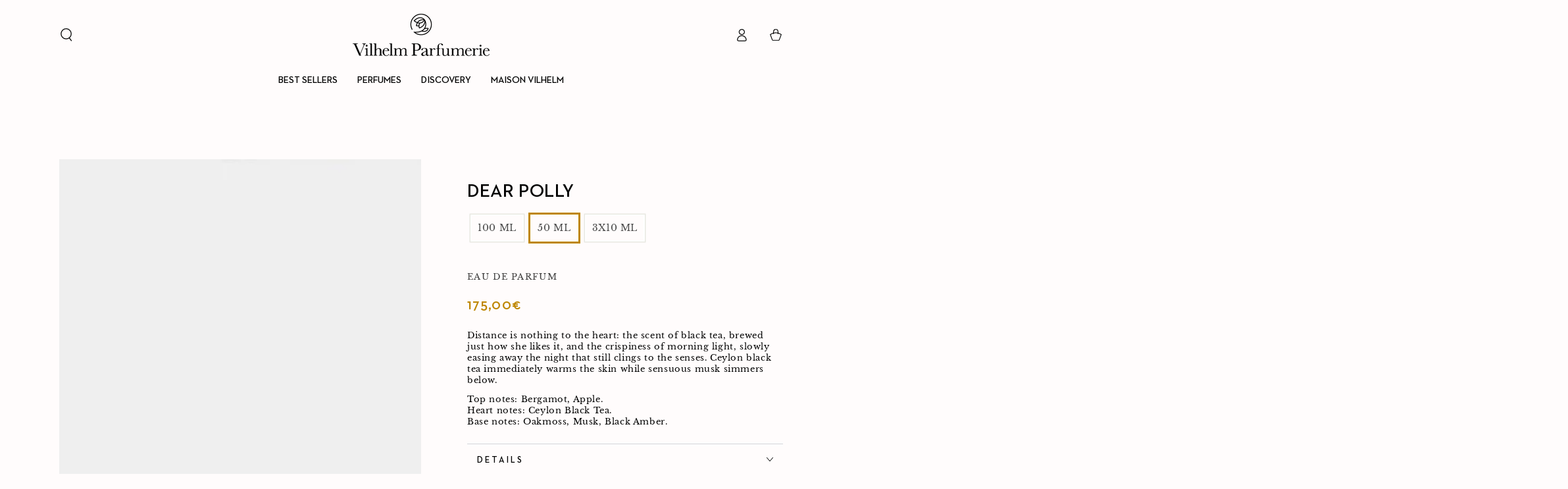

--- FILE ---
content_type: text/html; charset=utf-8
request_url: https://vilhelmparfumerie.com/collections/dear-polly/products/dear-polly-50-ml
body_size: 44436
content:
<!doctype html>
<html class="no-js" lang="en">
  <head>
    <meta charset="utf-8">
    <meta http-equiv="X-UA-Compatible" content="IE=edge">
    <meta name="viewport" content="width=device-width,initial-scale=1">
    <meta name="theme-color" content="">
    <link rel="canonical" href="https://vilhelmparfumerie.com/products/dear-polly-50-ml">
    <link rel="preconnect" href="https://cdn.shopify.com" crossorigin><link rel="icon" type="image/png" href="//vilhelmparfumerie.com/cdn/shop/files/VP-LOGO-FLOWER_No_background.png?crop=center&height=32&v=1681797295&width=32"><link rel="preconnect" href="https://fonts.shopifycdn.com" crossorigin><title>
      DEAR POLLY &ndash; Vilhelm Parfumerie</title><meta name="description" content="Distance is nothing to the heart: the scent of black tea, brewed just how she likes it, and the crispiness of morning light, slowly easing away the night that still clings to the senses. Ceylon black tea immediately warms the skin while sensuous musk simmers below. Top notes: Bergamot, Apple.Heart notes: Ceylon Black T">

<meta property="og:site_name" content="Vilhelm Parfumerie">
<meta property="og:url" content="https://vilhelmparfumerie.com/products/dear-polly-50-ml">
<meta property="og:title" content="DEAR POLLY">
<meta property="og:type" content="product">
<meta property="og:description" content="Distance is nothing to the heart: the scent of black tea, brewed just how she likes it, and the crispiness of morning light, slowly easing away the night that still clings to the senses. Ceylon black tea immediately warms the skin while sensuous musk simmers below. Top notes: Bergamot, Apple.Heart notes: Ceylon Black T"><meta property="og:image" content="http://vilhelmparfumerie.com/cdn/shop/products/DEARPOLLY50MLVUE01.jpg?v=1607445663">
  <meta property="og:image:secure_url" content="https://vilhelmparfumerie.com/cdn/shop/products/DEARPOLLY50MLVUE01.jpg?v=1607445663">
  <meta property="og:image:width" content="2000">
  <meta property="og:image:height" content="2499"><meta property="og:price:amount" content="175,00">
  <meta property="og:price:currency" content="EUR"><meta name="twitter:card" content="summary_large_image">
<meta name="twitter:title" content="DEAR POLLY">
<meta name="twitter:description" content="Distance is nothing to the heart: the scent of black tea, brewed just how she likes it, and the crispiness of morning light, slowly easing away the night that still clings to the senses. Ceylon black tea immediately warms the skin while sensuous musk simmers below. Top notes: Bergamot, Apple.Heart notes: Ceylon Black T">


    <script async crossorigin fetchpriority="high" src="/cdn/shopifycloud/importmap-polyfill/es-modules-shim.2.4.0.js"></script>
<script type="importmap">
      {
        "imports": {
          "mdl-scrollsnap": "//vilhelmparfumerie.com/cdn/shop/t/90/assets/scrollsnap.js?v=170600829773392310311760599342"
        }
      }
    </script>

    <script src="//vilhelmparfumerie.com/cdn/shop/t/90/assets/vendor-v4.js" defer="defer"></script>
    <script src="//vilhelmparfumerie.com/cdn/shop/t/90/assets/pubsub.js?v=64530984355039965911760599336" defer="defer"></script>
    <script src="//vilhelmparfumerie.com/cdn/shop/t/90/assets/global.js?v=181905490057203266951760599321" defer="defer"></script>
    <script src="//vilhelmparfumerie.com/cdn/shop/t/90/assets/modules-basis.js?v=7117348240208911571760599327" defer="defer"></script>

    <script>window.performance && window.performance.mark && window.performance.mark('shopify.content_for_header.start');</script><meta name="google-site-verification" content="54lqOv4M01y6PFRgCYSgGqH6Jkns9DT5dZ1WL5OeQls">
<meta name="facebook-domain-verification" content="jka2duyccbp7luvavqs2vjoj74e6qq">
<meta name="facebook-domain-verification" content="86fdbapxahzx0v54d2rz7z996dwzrl">
<meta name="facebook-domain-verification" content="i0q90r83rn33u1yll3tm8gqql6izro">
<meta name="google-site-verification" content="PeTN2Avu66kkVnLL7xPYhB9E1kF9GIRFAewiJsiod0s">
<meta name="google-site-verification" content="XUwuGf0GkxBuMjyhZ1j4XKQrbn69NAAuNj0SgOFW93I">
<meta id="shopify-digital-wallet" name="shopify-digital-wallet" content="/26919272527/digital_wallets/dialog">
<meta name="shopify-checkout-api-token" content="0fdcc244822ddb0aa79b08afb6eee99b">
<meta id="in-context-paypal-metadata" data-shop-id="26919272527" data-venmo-supported="false" data-environment="production" data-locale="en_US" data-paypal-v4="true" data-currency="EUR">
<link rel="alternate" hreflang="x-default" href="https://vilhelmparfumerie.com/products/dear-polly-50-ml">
<link rel="alternate" hreflang="en" href="https://vilhelmparfumerie.com/products/dear-polly-50-ml">
<link rel="alternate" hreflang="en-DE" href="https://vilhelmparfumerie.com/en-de/products/dear-polly-50-ml">
<link rel="alternate" hreflang="en-LU" href="https://vilhelmparfumerie.com/en-de/products/dear-polly-50-ml">
<link rel="alternate" hreflang="en-BE" href="https://vilhelmparfumerie.com/en-de/products/dear-polly-50-ml">
<link rel="alternate" hreflang="en-NL" href="https://vilhelmparfumerie.com/en-de/products/dear-polly-50-ml">
<link rel="alternate" hreflang="en-GB" href="https://vilhelmparfumerie.com/en-gb/products/dear-polly-50-ml">
<link rel="alternate" type="application/json+oembed" href="https://vilhelmparfumerie.com/products/dear-polly-50-ml.oembed">
<script async="async" src="/checkouts/internal/preloads.js?locale=en-FR"></script>
<link rel="preconnect" href="https://shop.app" crossorigin="anonymous">
<script async="async" src="https://shop.app/checkouts/internal/preloads.js?locale=en-FR&shop_id=26919272527" crossorigin="anonymous"></script>
<script id="apple-pay-shop-capabilities" type="application/json">{"shopId":26919272527,"countryCode":"FR","currencyCode":"EUR","merchantCapabilities":["supports3DS"],"merchantId":"gid:\/\/shopify\/Shop\/26919272527","merchantName":"Vilhelm Parfumerie","requiredBillingContactFields":["postalAddress","email","phone"],"requiredShippingContactFields":["postalAddress","email","phone"],"shippingType":"shipping","supportedNetworks":["visa","masterCard","amex","maestro"],"total":{"type":"pending","label":"Vilhelm Parfumerie","amount":"1.00"},"shopifyPaymentsEnabled":true,"supportsSubscriptions":true}</script>
<script id="shopify-features" type="application/json">{"accessToken":"0fdcc244822ddb0aa79b08afb6eee99b","betas":["rich-media-storefront-analytics"],"domain":"vilhelmparfumerie.com","predictiveSearch":true,"shopId":26919272527,"locale":"en"}</script>
<script>var Shopify = Shopify || {};
Shopify.shop = "vilhelmparfumerie.myshopify.com";
Shopify.locale = "en";
Shopify.currency = {"active":"EUR","rate":"1.0"};
Shopify.country = "FR";
Shopify.theme = {"name":"Morning Chess LE - 09.10.25","id":183172596045,"schema_name":"Be Yours","schema_version":"8.3.1","theme_store_id":1399,"role":"main"};
Shopify.theme.handle = "null";
Shopify.theme.style = {"id":null,"handle":null};
Shopify.cdnHost = "vilhelmparfumerie.com/cdn";
Shopify.routes = Shopify.routes || {};
Shopify.routes.root = "/";</script>
<script type="module">!function(o){(o.Shopify=o.Shopify||{}).modules=!0}(window);</script>
<script>!function(o){function n(){var o=[];function n(){o.push(Array.prototype.slice.apply(arguments))}return n.q=o,n}var t=o.Shopify=o.Shopify||{};t.loadFeatures=n(),t.autoloadFeatures=n()}(window);</script>
<script>
  window.ShopifyPay = window.ShopifyPay || {};
  window.ShopifyPay.apiHost = "shop.app\/pay";
  window.ShopifyPay.redirectState = null;
</script>
<script id="shop-js-analytics" type="application/json">{"pageType":"product"}</script>
<script defer="defer" async type="module" src="//vilhelmparfumerie.com/cdn/shopifycloud/shop-js/modules/v2/client.init-shop-cart-sync_C5BV16lS.en.esm.js"></script>
<script defer="defer" async type="module" src="//vilhelmparfumerie.com/cdn/shopifycloud/shop-js/modules/v2/chunk.common_CygWptCX.esm.js"></script>
<script type="module">
  await import("//vilhelmparfumerie.com/cdn/shopifycloud/shop-js/modules/v2/client.init-shop-cart-sync_C5BV16lS.en.esm.js");
await import("//vilhelmparfumerie.com/cdn/shopifycloud/shop-js/modules/v2/chunk.common_CygWptCX.esm.js");

  window.Shopify.SignInWithShop?.initShopCartSync?.({"fedCMEnabled":true,"windoidEnabled":true});

</script>
<script>
  window.Shopify = window.Shopify || {};
  if (!window.Shopify.featureAssets) window.Shopify.featureAssets = {};
  window.Shopify.featureAssets['shop-js'] = {"shop-cart-sync":["modules/v2/client.shop-cart-sync_ZFArdW7E.en.esm.js","modules/v2/chunk.common_CygWptCX.esm.js"],"init-fed-cm":["modules/v2/client.init-fed-cm_CmiC4vf6.en.esm.js","modules/v2/chunk.common_CygWptCX.esm.js"],"shop-button":["modules/v2/client.shop-button_tlx5R9nI.en.esm.js","modules/v2/chunk.common_CygWptCX.esm.js"],"shop-cash-offers":["modules/v2/client.shop-cash-offers_DOA2yAJr.en.esm.js","modules/v2/chunk.common_CygWptCX.esm.js","modules/v2/chunk.modal_D71HUcav.esm.js"],"init-windoid":["modules/v2/client.init-windoid_sURxWdc1.en.esm.js","modules/v2/chunk.common_CygWptCX.esm.js"],"shop-toast-manager":["modules/v2/client.shop-toast-manager_ClPi3nE9.en.esm.js","modules/v2/chunk.common_CygWptCX.esm.js"],"init-shop-email-lookup-coordinator":["modules/v2/client.init-shop-email-lookup-coordinator_B8hsDcYM.en.esm.js","modules/v2/chunk.common_CygWptCX.esm.js"],"init-shop-cart-sync":["modules/v2/client.init-shop-cart-sync_C5BV16lS.en.esm.js","modules/v2/chunk.common_CygWptCX.esm.js"],"avatar":["modules/v2/client.avatar_BTnouDA3.en.esm.js"],"pay-button":["modules/v2/client.pay-button_FdsNuTd3.en.esm.js","modules/v2/chunk.common_CygWptCX.esm.js"],"init-customer-accounts":["modules/v2/client.init-customer-accounts_DxDtT_ad.en.esm.js","modules/v2/client.shop-login-button_C5VAVYt1.en.esm.js","modules/v2/chunk.common_CygWptCX.esm.js","modules/v2/chunk.modal_D71HUcav.esm.js"],"init-shop-for-new-customer-accounts":["modules/v2/client.init-shop-for-new-customer-accounts_ChsxoAhi.en.esm.js","modules/v2/client.shop-login-button_C5VAVYt1.en.esm.js","modules/v2/chunk.common_CygWptCX.esm.js","modules/v2/chunk.modal_D71HUcav.esm.js"],"shop-login-button":["modules/v2/client.shop-login-button_C5VAVYt1.en.esm.js","modules/v2/chunk.common_CygWptCX.esm.js","modules/v2/chunk.modal_D71HUcav.esm.js"],"init-customer-accounts-sign-up":["modules/v2/client.init-customer-accounts-sign-up_CPSyQ0Tj.en.esm.js","modules/v2/client.shop-login-button_C5VAVYt1.en.esm.js","modules/v2/chunk.common_CygWptCX.esm.js","modules/v2/chunk.modal_D71HUcav.esm.js"],"shop-follow-button":["modules/v2/client.shop-follow-button_Cva4Ekp9.en.esm.js","modules/v2/chunk.common_CygWptCX.esm.js","modules/v2/chunk.modal_D71HUcav.esm.js"],"checkout-modal":["modules/v2/client.checkout-modal_BPM8l0SH.en.esm.js","modules/v2/chunk.common_CygWptCX.esm.js","modules/v2/chunk.modal_D71HUcav.esm.js"],"lead-capture":["modules/v2/client.lead-capture_Bi8yE_yS.en.esm.js","modules/v2/chunk.common_CygWptCX.esm.js","modules/v2/chunk.modal_D71HUcav.esm.js"],"shop-login":["modules/v2/client.shop-login_D6lNrXab.en.esm.js","modules/v2/chunk.common_CygWptCX.esm.js","modules/v2/chunk.modal_D71HUcav.esm.js"],"payment-terms":["modules/v2/client.payment-terms_CZxnsJam.en.esm.js","modules/v2/chunk.common_CygWptCX.esm.js","modules/v2/chunk.modal_D71HUcav.esm.js"]};
</script>
<script>(function() {
  var isLoaded = false;
  function asyncLoad() {
    if (isLoaded) return;
    isLoaded = true;
    var urls = ["https:\/\/cozycountryredirectii.addons.business\/js\/eggbox\/4957\/script_626572833a7c2e1b43a95e57983cc006.js?v=1\u0026sign=626572833a7c2e1b43a95e57983cc006\u0026shop=vilhelmparfumerie.myshopify.com","https:\/\/cdn.nfcube.com\/instafeed-56d82dee619d9bc27fc8e4cf8a695538.js?shop=vilhelmparfumerie.myshopify.com","\/\/backinstock.useamp.com\/widget\/61648_1767158610.js?category=bis\u0026v=6\u0026shop=vilhelmparfumerie.myshopify.com"];
    for (var i = 0; i < urls.length; i++) {
      var s = document.createElement('script');
      s.type = 'text/javascript';
      s.async = true;
      s.src = urls[i];
      var x = document.getElementsByTagName('script')[0];
      x.parentNode.insertBefore(s, x);
    }
  };
  if(window.attachEvent) {
    window.attachEvent('onload', asyncLoad);
  } else {
    window.addEventListener('load', asyncLoad, false);
  }
})();</script>
<script id="__st">var __st={"a":26919272527,"offset":3600,"reqid":"1459ee99-b050-40b7-817f-14e0c6a4faec-1768668139","pageurl":"vilhelmparfumerie.com\/collections\/dear-polly\/products\/dear-polly-50-ml","u":"41b311c77b8c","p":"product","rtyp":"product","rid":4502538354767};</script>
<script>window.ShopifyPaypalV4VisibilityTracking = true;</script>
<script id="captcha-bootstrap">!function(){'use strict';const t='contact',e='account',n='new_comment',o=[[t,t],['blogs',n],['comments',n],[t,'customer']],c=[[e,'customer_login'],[e,'guest_login'],[e,'recover_customer_password'],[e,'create_customer']],r=t=>t.map((([t,e])=>`form[action*='/${t}']:not([data-nocaptcha='true']) input[name='form_type'][value='${e}']`)).join(','),a=t=>()=>t?[...document.querySelectorAll(t)].map((t=>t.form)):[];function s(){const t=[...o],e=r(t);return a(e)}const i='password',u='form_key',d=['recaptcha-v3-token','g-recaptcha-response','h-captcha-response',i],f=()=>{try{return window.sessionStorage}catch{return}},m='__shopify_v',_=t=>t.elements[u];function p(t,e,n=!1){try{const o=window.sessionStorage,c=JSON.parse(o.getItem(e)),{data:r}=function(t){const{data:e,action:n}=t;return t[m]||n?{data:e,action:n}:{data:t,action:n}}(c);for(const[e,n]of Object.entries(r))t.elements[e]&&(t.elements[e].value=n);n&&o.removeItem(e)}catch(o){console.error('form repopulation failed',{error:o})}}const l='form_type',E='cptcha';function T(t){t.dataset[E]=!0}const w=window,h=w.document,L='Shopify',v='ce_forms',y='captcha';let A=!1;((t,e)=>{const n=(g='f06e6c50-85a8-45c8-87d0-21a2b65856fe',I='https://cdn.shopify.com/shopifycloud/storefront-forms-hcaptcha/ce_storefront_forms_captcha_hcaptcha.v1.5.2.iife.js',D={infoText:'Protected by hCaptcha',privacyText:'Privacy',termsText:'Terms'},(t,e,n)=>{const o=w[L][v],c=o.bindForm;if(c)return c(t,g,e,D).then(n);var r;o.q.push([[t,g,e,D],n]),r=I,A||(h.body.append(Object.assign(h.createElement('script'),{id:'captcha-provider',async:!0,src:r})),A=!0)});var g,I,D;w[L]=w[L]||{},w[L][v]=w[L][v]||{},w[L][v].q=[],w[L][y]=w[L][y]||{},w[L][y].protect=function(t,e){n(t,void 0,e),T(t)},Object.freeze(w[L][y]),function(t,e,n,w,h,L){const[v,y,A,g]=function(t,e,n){const i=e?o:[],u=t?c:[],d=[...i,...u],f=r(d),m=r(i),_=r(d.filter((([t,e])=>n.includes(e))));return[a(f),a(m),a(_),s()]}(w,h,L),I=t=>{const e=t.target;return e instanceof HTMLFormElement?e:e&&e.form},D=t=>v().includes(t);t.addEventListener('submit',(t=>{const e=I(t);if(!e)return;const n=D(e)&&!e.dataset.hcaptchaBound&&!e.dataset.recaptchaBound,o=_(e),c=g().includes(e)&&(!o||!o.value);(n||c)&&t.preventDefault(),c&&!n&&(function(t){try{if(!f())return;!function(t){const e=f();if(!e)return;const n=_(t);if(!n)return;const o=n.value;o&&e.removeItem(o)}(t);const e=Array.from(Array(32),(()=>Math.random().toString(36)[2])).join('');!function(t,e){_(t)||t.append(Object.assign(document.createElement('input'),{type:'hidden',name:u})),t.elements[u].value=e}(t,e),function(t,e){const n=f();if(!n)return;const o=[...t.querySelectorAll(`input[type='${i}']`)].map((({name:t})=>t)),c=[...d,...o],r={};for(const[a,s]of new FormData(t).entries())c.includes(a)||(r[a]=s);n.setItem(e,JSON.stringify({[m]:1,action:t.action,data:r}))}(t,e)}catch(e){console.error('failed to persist form',e)}}(e),e.submit())}));const S=(t,e)=>{t&&!t.dataset[E]&&(n(t,e.some((e=>e===t))),T(t))};for(const o of['focusin','change'])t.addEventListener(o,(t=>{const e=I(t);D(e)&&S(e,y())}));const B=e.get('form_key'),M=e.get(l),P=B&&M;t.addEventListener('DOMContentLoaded',(()=>{const t=y();if(P)for(const e of t)e.elements[l].value===M&&p(e,B);[...new Set([...A(),...v().filter((t=>'true'===t.dataset.shopifyCaptcha))])].forEach((e=>S(e,t)))}))}(h,new URLSearchParams(w.location.search),n,t,e,['guest_login'])})(!0,!0)}();</script>
<script integrity="sha256-4kQ18oKyAcykRKYeNunJcIwy7WH5gtpwJnB7kiuLZ1E=" data-source-attribution="shopify.loadfeatures" defer="defer" src="//vilhelmparfumerie.com/cdn/shopifycloud/storefront/assets/storefront/load_feature-a0a9edcb.js" crossorigin="anonymous"></script>
<script crossorigin="anonymous" defer="defer" src="//vilhelmparfumerie.com/cdn/shopifycloud/storefront/assets/shopify_pay/storefront-65b4c6d7.js?v=20250812"></script>
<script data-source-attribution="shopify.dynamic_checkout.dynamic.init">var Shopify=Shopify||{};Shopify.PaymentButton=Shopify.PaymentButton||{isStorefrontPortableWallets:!0,init:function(){window.Shopify.PaymentButton.init=function(){};var t=document.createElement("script");t.src="https://vilhelmparfumerie.com/cdn/shopifycloud/portable-wallets/latest/portable-wallets.en.js",t.type="module",document.head.appendChild(t)}};
</script>
<script data-source-attribution="shopify.dynamic_checkout.buyer_consent">
  function portableWalletsHideBuyerConsent(e){var t=document.getElementById("shopify-buyer-consent"),n=document.getElementById("shopify-subscription-policy-button");t&&n&&(t.classList.add("hidden"),t.setAttribute("aria-hidden","true"),n.removeEventListener("click",e))}function portableWalletsShowBuyerConsent(e){var t=document.getElementById("shopify-buyer-consent"),n=document.getElementById("shopify-subscription-policy-button");t&&n&&(t.classList.remove("hidden"),t.removeAttribute("aria-hidden"),n.addEventListener("click",e))}window.Shopify?.PaymentButton&&(window.Shopify.PaymentButton.hideBuyerConsent=portableWalletsHideBuyerConsent,window.Shopify.PaymentButton.showBuyerConsent=portableWalletsShowBuyerConsent);
</script>
<script data-source-attribution="shopify.dynamic_checkout.cart.bootstrap">document.addEventListener("DOMContentLoaded",(function(){function t(){return document.querySelector("shopify-accelerated-checkout-cart, shopify-accelerated-checkout")}if(t())Shopify.PaymentButton.init();else{new MutationObserver((function(e,n){t()&&(Shopify.PaymentButton.init(),n.disconnect())})).observe(document.body,{childList:!0,subtree:!0})}}));
</script>
<link id="shopify-accelerated-checkout-styles" rel="stylesheet" media="screen" href="https://vilhelmparfumerie.com/cdn/shopifycloud/portable-wallets/latest/accelerated-checkout-backwards-compat.css" crossorigin="anonymous">
<style id="shopify-accelerated-checkout-cart">
        #shopify-buyer-consent {
  margin-top: 1em;
  display: inline-block;
  width: 100%;
}

#shopify-buyer-consent.hidden {
  display: none;
}

#shopify-subscription-policy-button {
  background: none;
  border: none;
  padding: 0;
  text-decoration: underline;
  font-size: inherit;
  cursor: pointer;
}

#shopify-subscription-policy-button::before {
  box-shadow: none;
}

      </style>
<script id="sections-script" data-sections="header" defer="defer" src="//vilhelmparfumerie.com/cdn/shop/t/90/compiled_assets/scripts.js?41200"></script>
<script>window.performance && window.performance.mark && window.performance.mark('shopify.content_for_header.end');</script>
<style data-shopify>@font-face {
    font-family: 'Neutraface 2 Display Demi';
    src: url('//vilhelmparfumerie.com/cdn/shop/files/Neutraface2Text-Demi.woff2?v=9403549122656409307') format('woff2'),
        url('//vilhelmparfumerie.com/cdn/shop/files/Neutraface2Text-Demi.woff?v=11053166419444371083') format('woff');
}

@font-face {
    font-family: 'Neutraface 2 Display Light';
    src: url('//vilhelmparfumerie.com/cdn/shop/files/Neutraface2Display-Light.woff2?v=6618404966002521633') format('woff2'),
        url('//vilhelmparfumerie.com/cdn/shop/files/Neutraface2Display-Light.woff?v=3050053629380620259') format('woff');
}

@font-face {
    font-family: 'Adobe Caslon Pro Bold';
    src: url('//vilhelmparfumerie.com/cdn/shop/files/ACaslonPro-Bold.woff2?v=6635221558699000919') format('woff2'),
        url('//vilhelmparfumerie.com/cdn/shop/files/ACaslonPro-Bold.woff?v=9193718607160378529') format('woff');
}

@font-face {
    font-family: 'Neutraface 2 Display Medium';
    src: url('//vilhelmparfumerie.com/cdn/shop/files/Neutraface2Display-Medium.woff2?v=2098663102685752316') format('woff2'),
        url('//vilhelmparfumerie.com/cdn/shop/files/Neutraface2Display-Medium.woff?v=7011803003480386332') format('woff');
}

@font-face {
    font-family: 'Neutraface 2 Display Bold';
    src: url('//vilhelmparfumerie.com/cdn/shop/files/Neutraface2Display-Bold.woff2?v=5117309828756085171') format('woff2'),
        url('//vilhelmparfumerie.com/cdn/shop/files/Neutraface2Display-Bold.woff?v=2264899979316700739') format('woff');
}

@font-face {
    font-family: 'Libre Baskerville';
    src: url('//vilhelmparfumerie.com/cdn/shop/files/LibreBaskerville-Regular.woff2?v=18440395160040851993') format('woff2'),
        url('//vilhelmparfumerie.com/cdn/shop/files/LibreBaskerville-Regular.woff?v=13932805907257645169') format('woff');
}

  
  @font-face {
  font-family: Assistant;
  font-weight: 400;
  font-style: normal;
  font-display: swap;
  src: url("//vilhelmparfumerie.com/cdn/fonts/assistant/assistant_n4.9120912a469cad1cc292572851508ca49d12e768.woff2") format("woff2"),
       url("//vilhelmparfumerie.com/cdn/fonts/assistant/assistant_n4.6e9875ce64e0fefcd3f4446b7ec9036b3ddd2985.woff") format("woff");
}

  @font-face {
  font-family: Assistant;
  font-weight: 600;
  font-style: normal;
  font-display: swap;
  src: url("//vilhelmparfumerie.com/cdn/fonts/assistant/assistant_n6.b2cbcfa81550fc99b5d970d0ef582eebcbac24e0.woff2") format("woff2"),
       url("//vilhelmparfumerie.com/cdn/fonts/assistant/assistant_n6.5dced1e1f897f561a8304b6ef1c533d81fd1c6e0.woff") format("woff");
}

  
  
  @font-face {
  font-family: "Josefin Sans";
  font-weight: 400;
  font-style: normal;
  font-display: swap;
  src: url("//vilhelmparfumerie.com/cdn/fonts/josefin_sans/josefinsans_n4.70f7efd699799949e6d9f99bc20843a2c86a2e0f.woff2") format("woff2"),
       url("//vilhelmparfumerie.com/cdn/fonts/josefin_sans/josefinsans_n4.35d308a1bdf56e5556bc2ac79702c721e4e2e983.woff") format("woff");
}

  @font-face {
  font-family: "Josefin Sans";
  font-weight: 600;
  font-style: normal;
  font-display: swap;
  src: url("//vilhelmparfumerie.com/cdn/fonts/josefin_sans/josefinsans_n6.afe095792949c54ae236c64ec95a9caea4be35d6.woff2") format("woff2"),
       url("//vilhelmparfumerie.com/cdn/fonts/josefin_sans/josefinsans_n6.0ea222c12f299e43fa61b9245ec23b623ebeb1e9.woff") format("woff");
}


  
  
  :root {
    --font-body-family: 'Libre Baskerville';
    --font-body-style: normal;
    --font-body-weight: 400;

    --font-heading-family: 'Neutraface 2 Display Demi';
    --font-heading-style: normal;
    --font-heading-weight: 400;

    --font-body-scale: 1.0;
    --font-heading-scale: 1.0;

    --font-navigation-family: var(--font-heading-family);
    --font-navigation-size: 13px;
    --font-navigation-weight: var(--font-heading-weight);
    --font-button-family: var(--font-heading-family);
    --font-button-size: 13px;
    --font-button-baseline: 0.3rem;
    --font-price-family: var(--font-heading-family);
    --font-price-scale: var(--font-heading-scale);

    --color-base-text: 0, 0, 0;
    --color-base-background: 255, 252, 252;
    --color-base-solid-button-labels: 255, 252, 252;
    --color-base-outline-button-labels: 0, 0, 0;
    --color-base-accent: 0, 0, 0;
    --color-base-heading: 0, 0, 0;
    --color-base-border: 210, 213, 217;
    --color-placeholder: 246, 246, 246;
    --color-overlay: 0, 0, 0;
    --color-keyboard-focus: 135, 173, 245;
    --color-shadow: 168, 232, 226;
    --shadow-opacity: 1;

    --color-background-dark: 255, 211, 211;
    --color-price: #be8600;
    --color-sale-price: #be8600;
    --color-sale-badge-background: #be8600;
    --color-reviews: #be8600;
    --color-critical: #d72c0d;
    --color-success: #008060;
    --color-highlight: 255, 181, 3;

    --payment-terms-background-color: #FFFCFC;
    --page-width: 120rem;
    --page-width-margin: 0rem;

    --card-color-scheme: var(--color-placeholder);
    --card-text-alignment: left;
    --card-flex-alignment: flex-left;
    --card-image-padding: 0px;
    --card-border-width: 0px;
    --card-radius: 0px;
    --card-shadow-horizontal-offset: 0px;
    --card-shadow-vertical-offset: 0px;
    
    --button-radius: 0px;
    --button-border-width: 2px;
    --button-shadow-horizontal-offset: 0px;
    --button-shadow-vertical-offset: 0px;

    --spacing-sections-desktop: 48px;
    --spacing-sections-mobile: 34px;

    --gradient-free-ship-progress: linear-gradient(325deg,#F9423A 0,#F1E04D 100%);
    --gradient-free-ship-complete: linear-gradient(325deg, #049cff 0, #35ee7a 100%);

    --plabel-price-tag-color: #000000;
    --plabel-price-tag-background: #d1d5db;
    --plabel-price-tag-height: 2.5rem;

    --swatch-outline-color: #f4f6f8;
  }

  *,
  *::before,
  *::after {
    box-sizing: inherit;
  }

  html {
    box-sizing: border-box;
    font-size: calc(var(--font-body-scale) * 62.5%);
    height: 100%;
  }

  body {
    min-height: 100%;
    margin: 0;
    font-size: 1.5rem;
    letter-spacing: 0.06rem;
    line-height: calc(1 + 0.8 / var(--font-body-scale));
    font-family: var(--font-body-family);
    font-style: var(--font-body-style);
    font-weight: var(--font-body-weight);
  }

  @media screen and (min-width: 750px) {
    body {
      font-size: 1.6rem;
    }
  }</style><link href="//vilhelmparfumerie.com/cdn/shop/t/90/assets/base.css?v=94687778873411575841760599263" rel="stylesheet" type="text/css" media="all" /><link rel="stylesheet" href="//vilhelmparfumerie.com/cdn/shop/t/90/assets/apps.css?v=58555770612562691921760599262" media="print" fetchpriority="low" onload="this.media='all'"><link rel="preload" as="font" href="//vilhelmparfumerie.com/cdn/fonts/assistant/assistant_n4.9120912a469cad1cc292572851508ca49d12e768.woff2" type="font/woff2" crossorigin><link rel="preload" as="font" href="//vilhelmparfumerie.com/cdn/fonts/josefin_sans/josefinsans_n4.70f7efd699799949e6d9f99bc20843a2c86a2e0f.woff2" type="font/woff2" crossorigin><link rel="stylesheet" href="//vilhelmparfumerie.com/cdn/shop/t/90/assets/component-predictive-search.css?v=94320327991181004901760599295" media="print" onload="this.media='all'"><link rel="stylesheet" href="//vilhelmparfumerie.com/cdn/shop/t/90/assets/component-quick-view.css?v=161742497119562552051760599301" media="print" onload="this.media='all'"><link rel="stylesheet" href="//vilhelmparfumerie.com/cdn/shop/t/90/assets/component-color-swatches.css?v=147375175252346861151760599277" media="print" onload="this.media='all'"><script>
  document.documentElement.classList.replace('no-js', 'js');

  window.theme = window.theme || {};

  theme.routes = {
    root_url: '/',
    cart_url: '/cart',
    cart_add_url: '/cart/add',
    cart_change_url: '/cart/change',
    cart_update_url: '/cart/update',
    search_url: '/search',
    predictive_search_url: '/search/suggest'
  };

  theme.cartStrings = {
    error: `There was an error while updating your cart. Please try again.`,
    quantityError: `You can only add [quantity] of this item to your cart.`
  };

  theme.variantStrings = {
    addToCart: `Add to cart`,
    soldOut: `Sold out`,
    unavailable: `Unavailable`,
    preOrder: `Pre-order`
  };

  theme.accessibilityStrings = {
    imageAvailable: `Image [index] is now available in gallery view`,
    shareSuccess: `Link copied to clipboard!`,
    fillInAllLineItemPropertyRequiredFields: `Please fill in all required fields`
  }

  theme.dateStrings = {
    d: `D`,
    day: `Day`,
    days: `Days`,
    hour: `Hour`,
    hours: `Hours`,
    minute: `Min`,
    minutes: `Mins`,
    second: `Sec`,
    seconds: `Secs`
  };theme.shopSettings = {
    moneyFormat: "\u003cspan class=\"money conversion-bear-money\"\u003e{{amount_with_comma_separator}}€\u003c\/span\u003e",
    isoCode: "EUR",
    cartDrawer: true,
    currencyCode: false,
    giftwrapRate: 'product'
  };

  theme.settings = {
    themeName: 'Be Yours',
    themeVersion: '8.3.1',
    agencyId: ''
  };

  /*! (c) Andrea Giammarchi @webreflection ISC */
  !function(){"use strict";var e=function(e,t){var n=function(e){for(var t=0,n=e.length;t<n;t++)r(e[t])},r=function(e){var t=e.target,n=e.attributeName,r=e.oldValue;t.attributeChangedCallback(n,r,t.getAttribute(n))};return function(o,a){var l=o.constructor.observedAttributes;return l&&e(a).then((function(){new t(n).observe(o,{attributes:!0,attributeOldValue:!0,attributeFilter:l});for(var e=0,a=l.length;e<a;e++)o.hasAttribute(l[e])&&r({target:o,attributeName:l[e],oldValue:null})})),o}};function t(e,t){(null==t||t>e.length)&&(t=e.length);for(var n=0,r=new Array(t);n<t;n++)r[n]=e[n];return r}function n(e,n){var r="undefined"!=typeof Symbol&&e[Symbol.iterator]||e["@@iterator"];if(!r){if(Array.isArray(e)||(r=function(e,n){if(e){if("string"==typeof e)return t(e,n);var r=Object.prototype.toString.call(e).slice(8,-1);return"Object"===r&&e.constructor&&(r=e.constructor.name),"Map"===r||"Set"===r?Array.from(e):"Arguments"===r||/^(?:Ui|I)nt(?:8|16|32)(?:Clamped)?Array$/.test(r)?t(e,n):void 0}}(e))||n&&e&&"number"==typeof e.length){r&&(e=r);var o=0,a=function(){};return{s:a,n:function(){return o>=e.length?{done:!0}:{done:!1,value:e[o++]}},e:function(e){throw e},f:a}}throw new TypeError("Invalid attempt to iterate non-iterable instance.\nIn order to be iterable, non-array objects must have a [Symbol.iterator]() method.")}var l,i=!0,u=!1;return{s:function(){r=r.call(e)},n:function(){var e=r.next();return i=e.done,e},e:function(e){u=!0,l=e},f:function(){try{i||null==r.return||r.return()}finally{if(u)throw l}}}}
  /*! (c) Andrea Giammarchi - ISC */var r=!0,o=!1,a="querySelectorAll",l="querySelectorAll",i=self,u=i.document,c=i.Element,s=i.MutationObserver,f=i.Set,d=i.WeakMap,h=function(e){return l in e},v=[].filter,g=function(e){var t=new d,i=function(n,r){var o;if(r)for(var a,l=function(e){return e.matches||e.webkitMatchesSelector||e.msMatchesSelector}(n),i=0,u=p.length;i<u;i++)l.call(n,a=p[i])&&(t.has(n)||t.set(n,new f),(o=t.get(n)).has(a)||(o.add(a),e.handle(n,r,a)));else t.has(n)&&(o=t.get(n),t.delete(n),o.forEach((function(t){e.handle(n,r,t)})))},g=function(e){for(var t=!(arguments.length>1&&void 0!==arguments[1])||arguments[1],n=0,r=e.length;n<r;n++)i(e[n],t)},p=e.query,y=e.root||u,m=function(e){var t=arguments.length>1&&void 0!==arguments[1]?arguments[1]:document,l=arguments.length>2&&void 0!==arguments[2]?arguments[2]:MutationObserver,i=arguments.length>3&&void 0!==arguments[3]?arguments[3]:["*"],u=function t(o,l,i,u,c,s){var f,d=n(o);try{for(d.s();!(f=d.n()).done;){var h=f.value;(s||a in h)&&(c?i.has(h)||(i.add(h),u.delete(h),e(h,c)):u.has(h)||(u.add(h),i.delete(h),e(h,c)),s||t(h[a](l),l,i,u,c,r))}}catch(e){d.e(e)}finally{d.f()}},c=new l((function(e){if(i.length){var t,a=i.join(","),l=new Set,c=new Set,s=n(e);try{for(s.s();!(t=s.n()).done;){var f=t.value,d=f.addedNodes,h=f.removedNodes;u(h,a,l,c,o,o),u(d,a,l,c,r,o)}}catch(e){s.e(e)}finally{s.f()}}})),s=c.observe;return(c.observe=function(e){return s.call(c,e,{subtree:r,childList:r})})(t),c}(i,y,s,p),b=c.prototype.attachShadow;return b&&(c.prototype.attachShadow=function(e){var t=b.call(this,e);return m.observe(t),t}),p.length&&g(y[l](p)),{drop:function(e){for(var n=0,r=e.length;n<r;n++)t.delete(e[n])},flush:function(){for(var e=m.takeRecords(),t=0,n=e.length;t<n;t++)g(v.call(e[t].removedNodes,h),!1),g(v.call(e[t].addedNodes,h),!0)},observer:m,parse:g}},p=self,y=p.document,m=p.Map,b=p.MutationObserver,w=p.Object,E=p.Set,S=p.WeakMap,A=p.Element,M=p.HTMLElement,O=p.Node,N=p.Error,C=p.TypeError,T=p.Reflect,q=w.defineProperty,I=w.keys,D=w.getOwnPropertyNames,L=w.setPrototypeOf,P=!self.customElements,k=function(e){for(var t=I(e),n=[],r=t.length,o=0;o<r;o++)n[o]=e[t[o]],delete e[t[o]];return function(){for(var o=0;o<r;o++)e[t[o]]=n[o]}};if(P){var x=function(){var e=this.constructor;if(!$.has(e))throw new C("Illegal constructor");var t=$.get(e);if(W)return z(W,t);var n=H.call(y,t);return z(L(n,e.prototype),t)},H=y.createElement,$=new m,_=new m,j=new m,R=new m,V=[],U=g({query:V,handle:function(e,t,n){var r=j.get(n);if(t&&!r.isPrototypeOf(e)){var o=k(e);W=L(e,r);try{new r.constructor}finally{W=null,o()}}var a="".concat(t?"":"dis","connectedCallback");a in r&&e[a]()}}).parse,W=null,F=function(e){if(!_.has(e)){var t,n=new Promise((function(e){t=e}));_.set(e,{$:n,_:t})}return _.get(e).$},z=e(F,b);q(self,"customElements",{configurable:!0,value:{define:function(e,t){if(R.has(e))throw new N('the name "'.concat(e,'" has already been used with this registry'));$.set(t,e),j.set(e,t.prototype),R.set(e,t),V.push(e),F(e).then((function(){U(y.querySelectorAll(e))})),_.get(e)._(t)},get:function(e){return R.get(e)},whenDefined:F}}),q(x.prototype=M.prototype,"constructor",{value:x}),q(self,"HTMLElement",{configurable:!0,value:x}),q(y,"createElement",{configurable:!0,value:function(e,t){var n=t&&t.is,r=n?R.get(n):R.get(e);return r?new r:H.call(y,e)}}),"isConnected"in O.prototype||q(O.prototype,"isConnected",{configurable:!0,get:function(){return!(this.ownerDocument.compareDocumentPosition(this)&this.DOCUMENT_POSITION_DISCONNECTED)}})}else if(P=!self.customElements.get("extends-li"))try{var B=function e(){return self.Reflect.construct(HTMLLIElement,[],e)};B.prototype=HTMLLIElement.prototype;var G="extends-li";self.customElements.define("extends-li",B,{extends:"li"}),P=y.createElement("li",{is:G}).outerHTML.indexOf(G)<0;var J=self.customElements,K=J.get,Q=J.whenDefined;q(self.customElements,"whenDefined",{configurable:!0,value:function(e){var t=this;return Q.call(this,e).then((function(n){return n||K.call(t,e)}))}})}catch(e){}if(P){var X=function(e){var t=ae.get(e);ve(t.querySelectorAll(this),e.isConnected)},Y=self.customElements,Z=y.createElement,ee=Y.define,te=Y.get,ne=Y.upgrade,re=T||{construct:function(e){return e.call(this)}},oe=re.construct,ae=new S,le=new E,ie=new m,ue=new m,ce=new m,se=new m,fe=[],de=[],he=function(e){return se.get(e)||te.call(Y,e)},ve=g({query:de,handle:function(e,t,n){var r=ce.get(n);if(t&&!r.isPrototypeOf(e)){var o=k(e);be=L(e,r);try{new r.constructor}finally{be=null,o()}}var a="".concat(t?"":"dis","connectedCallback");a in r&&e[a]()}}).parse,ge=g({query:fe,handle:function(e,t){ae.has(e)&&(t?le.add(e):le.delete(e),de.length&&X.call(de,e))}}).parse,pe=A.prototype.attachShadow;pe&&(A.prototype.attachShadow=function(e){var t=pe.call(this,e);return ae.set(this,t),t});var ye=function(e){if(!ue.has(e)){var t,n=new Promise((function(e){t=e}));ue.set(e,{$:n,_:t})}return ue.get(e).$},me=e(ye,b),be=null;D(self).filter((function(e){return/^HTML.*Element$/.test(e)})).forEach((function(e){var t=self[e];function n(){var e=this.constructor;if(!ie.has(e))throw new C("Illegal constructor");var n=ie.get(e),r=n.is,o=n.tag;if(r){if(be)return me(be,r);var a=Z.call(y,o);return a.setAttribute("is",r),me(L(a,e.prototype),r)}return oe.call(this,t,[],e)}q(n.prototype=t.prototype,"constructor",{value:n}),q(self,e,{value:n})})),q(y,"createElement",{configurable:!0,value:function(e,t){var n=t&&t.is;if(n){var r=se.get(n);if(r&&ie.get(r).tag===e)return new r}var o=Z.call(y,e);return n&&o.setAttribute("is",n),o}}),q(Y,"get",{configurable:!0,value:he}),q(Y,"whenDefined",{configurable:!0,value:ye}),q(Y,"upgrade",{configurable:!0,value:function(e){var t=e.getAttribute("is");if(t){var n=se.get(t);if(n)return void me(L(e,n.prototype),t)}ne.call(Y,e)}}),q(Y,"define",{configurable:!0,value:function(e,t,n){if(he(e))throw new N("'".concat(e,"' has already been defined as a custom element"));var r,o=n&&n.extends;ie.set(t,o?{is:e,tag:o}:{is:"",tag:e}),o?(r="".concat(o,'[is="').concat(e,'"]'),ce.set(r,t.prototype),se.set(e,t),de.push(r)):(ee.apply(Y,arguments),fe.push(r=e)),ye(e).then((function(){o?(ve(y.querySelectorAll(r)),le.forEach(X,[r])):ge(y.querySelectorAll(r))})),ue.get(e)._(t)}})}}();
</script>
<!-- BEGIN app block: shopify://apps/eg-auto-add-to-cart/blocks/app-embed/0f7d4f74-1e89-4820-aec4-6564d7e535d2 -->










  
    <script
      async
      type="text/javascript"
      src="https://cdn.506.io/eg/script.js?shop=vilhelmparfumerie.myshopify.com&v=7"
    ></script>
  



  <meta id="easygift-shop" itemid="c2hvcF8kXzE3Njg2NjgxMzk=" content="{&quot;isInstalled&quot;:true,&quot;installedOn&quot;:&quot;2023-04-28T23:17:34.152Z&quot;,&quot;appVersion&quot;:&quot;3.0&quot;,&quot;subscriptionName&quot;:&quot;Standard&quot;,&quot;cartAnalytics&quot;:true,&quot;freeTrialEndsOn&quot;:null,&quot;settings&quot;:{&quot;reminderBannerStyle&quot;:{&quot;position&quot;:{&quot;horizontal&quot;:&quot;right&quot;,&quot;vertical&quot;:&quot;bottom&quot;},&quot;imageUrl&quot;:null,&quot;closingMode&quot;:&quot;doNotAutoClose&quot;,&quot;cssStyles&quot;:&quot;&quot;,&quot;displayAfter&quot;:5,&quot;headerText&quot;:&quot;&quot;,&quot;primaryColor&quot;:&quot;#000000&quot;,&quot;reshowBannerAfter&quot;:&quot;everyNewSession&quot;,&quot;selfcloseAfter&quot;:5,&quot;showImage&quot;:false,&quot;subHeaderText&quot;:&quot;&quot;},&quot;addedItemIdentifier&quot;:&quot;_Gifted&quot;,&quot;ignoreOtherAppLineItems&quot;:null,&quot;customVariantsInfoLifetimeMins&quot;:1440,&quot;redirectPath&quot;:null,&quot;ignoreNonStandardCartRequests&quot;:false,&quot;bannerStyle&quot;:{&quot;position&quot;:{&quot;horizontal&quot;:&quot;right&quot;,&quot;vertical&quot;:&quot;bottom&quot;},&quot;cssStyles&quot;:null,&quot;primaryColor&quot;:&quot;#000000&quot;},&quot;themePresetId&quot;:null,&quot;notificationStyle&quot;:{&quot;position&quot;:{&quot;horizontal&quot;:null,&quot;vertical&quot;:null},&quot;cssStyles&quot;:null,&quot;duration&quot;:null,&quot;hasCustomizations&quot;:false,&quot;primaryColor&quot;:null},&quot;fetchCartData&quot;:false,&quot;useLocalStorage&quot;:{&quot;enabled&quot;:false,&quot;expiryMinutes&quot;:null},&quot;popupStyle&quot;:{&quot;addButtonText&quot;:null,&quot;cssStyles&quot;:null,&quot;dismissButtonText&quot;:null,&quot;hasCustomizations&quot;:false,&quot;imageUrl&quot;:null,&quot;outOfStockButtonText&quot;:null,&quot;primaryColor&quot;:null,&quot;secondaryColor&quot;:null,&quot;showProductLink&quot;:false,&quot;subscriptionLabel&quot;:&quot;Subscription Plan&quot;},&quot;refreshAfterBannerClick&quot;:false,&quot;disableReapplyRules&quot;:false,&quot;disableReloadOnFailedAddition&quot;:false,&quot;autoReloadCartPage&quot;:false,&quot;ajaxRedirectPath&quot;:null,&quot;allowSimultaneousRequests&quot;:false,&quot;applyRulesOnCheckout&quot;:false,&quot;enableCartCtrlOverrides&quot;:true,&quot;scriptSettings&quot;:{&quot;branding&quot;:{&quot;show&quot;:false,&quot;removalRequestSent&quot;:null},&quot;productPageRedirection&quot;:{&quot;enabled&quot;:false,&quot;products&quot;:[],&quot;redirectionURL&quot;:&quot;\/&quot;},&quot;debugging&quot;:{&quot;enabled&quot;:false,&quot;enabledOn&quot;:null,&quot;stringifyObj&quot;:false},&quot;customCSS&quot;:null,&quot;delayUpdates&quot;:2000,&quot;decodePayload&quot;:false,&quot;hideAlertsOnFrontend&quot;:false,&quot;removeEGPropertyFromSplitActionLineItems&quot;:false,&quot;fetchProductInfoFromSavedDomain&quot;:false,&quot;enableBuyNowInterceptions&quot;:false,&quot;removeProductsAddedFromExpiredRules&quot;:false,&quot;useFinalPrice&quot;:false,&quot;hideGiftedPropertyText&quot;:false,&quot;fetchCartDataBeforeRequest&quot;:false}},&quot;translations&quot;:null,&quot;defaultLocale&quot;:&quot;en&quot;,&quot;shopDomain&quot;:&quot;vilhelmparfumerie.com&quot;}">


<script defer>
  (async function() {
    try {

      const blockVersion = "v3"
      if (blockVersion != "v3") {
        return
      }

      let metaErrorFlag = false;
      if (metaErrorFlag) {
        return
      }

      // Parse metafields as JSON
      const metafields = {"easygift-rule-644c5621b53a02f8abeffe5e":{"schedule":{"enabled":false,"starts":null,"ends":null},"trigger":{"productTags":{"targets":[],"collectionInfo":null,"sellingPlan":null},"type":"productsInclude","minCartValue":null,"hasUpperCartValue":false,"upperCartValue":null,"products":[{"name":"125TH \u0026 BLOOM - 100 ML","variantId":31859181027407,"variantGid":"gid:\/\/shopify\/ProductVariant\/31859181027407","productGid":"gid:\/\/shopify\/Product\/4494105509967","handle":"125th-bloom-100ml","sellingPlans":[],"alerts":[],"_id":"6880c8c1d96b580624ce896a"},{"name":"125TH \u0026 BLOOM - 50 ML","variantId":31859181256783,"variantGid":"gid:\/\/shopify\/ProductVariant\/31859181256783","productGid":"gid:\/\/shopify\/Product\/4494105608271","handle":"125th-bloom-50ml","sellingPlans":[],"alerts":[],"_id":"6880c8c1d96b580624ce896b"},{"name":"125TH \u0026 BLOOM - 3X10 ML","variantId":31859181846607,"variantGid":"gid:\/\/shopify\/ProductVariant\/31859181846607","productGid":"gid:\/\/shopify\/Product\/4494105837647","handle":"125th-bloom-3x10ml","sellingPlans":[],"alerts":[],"_id":"6880c8c1d96b580624ce896c"},{"name":"BACK TO THE ROOTS - 100 ML","variantId":47098801029453,"variantGid":"gid:\/\/shopify\/ProductVariant\/47098801029453","productGid":"gid:\/\/shopify\/Product\/8631521378637","handle":"back-to-the-roots","sellingPlans":[],"alerts":[],"_id":"6880c8c1d96b580624ce896d"},{"name":"BACK TO THE ROOTS - 50 ML","variantId":47098912211277,"variantGid":"gid:\/\/shopify\/ProductVariant\/47098912211277","productGid":"gid:\/\/shopify\/Product\/8631542808909","handle":"back-to-the-roots-50-ml","sellingPlans":[],"alerts":[],"_id":"6880c8c1d96b580624ce896e"},{"name":"BACK TO THE ROOTS - 3X10 ML","variantId":47098951926093,"variantGid":"gid:\/\/shopify\/ProductVariant\/47098951926093","productGid":"gid:\/\/shopify\/Product\/8631555752269","handle":"back-to-the-roots-3x10-ml","sellingPlans":[],"alerts":[],"_id":"6880c8c1d96b580624ce896f"},{"name":"BASILICO \u0026 FELLINI - 100 ML","variantId":31664448208975,"variantGid":"gid:\/\/shopify\/ProductVariant\/31664448208975","productGid":"gid:\/\/shopify\/Product\/4445572956239","handle":"basilico-fellini","sellingPlans":[],"alerts":[],"_id":"6880c8c1d96b580624ce8970"},{"name":"BASILICO \u0026 FELLINI - 3X10 ML","variantId":31886479786063,"variantGid":"gid:\/\/shopify\/ProductVariant\/31886479786063","productGid":"gid:\/\/shopify\/Product\/4502629908559","handle":"basilico-fellini-3-x10-ml","sellingPlans":[],"alerts":[],"_id":"6880c8c1d96b580624ce8971"},{"name":"BASILICO \u0026 FELLINI - 50 ML","variantId":31886480375887,"variantGid":"gid:\/\/shopify\/ProductVariant\/31886480375887","productGid":"gid:\/\/shopify\/Product\/4502630203471","handle":"basilico-fellini-50-ml","sellingPlans":[],"alerts":[],"_id":"6880c8c1d96b580624ce8972"},{"name":"BLACK CITRUS - 100 ML","variantId":31664477569103,"variantGid":"gid:\/\/shopify\/ProductVariant\/31664477569103","productGid":"gid:\/\/shopify\/Product\/4096335413327","handle":"black-citrus","sellingPlans":[],"alerts":[],"_id":"6880c8c1d96b580624ce8973"},{"name":"BLACK CITRUS - 3X10 ML","variantId":31886632419407,"variantGid":"gid:\/\/shopify\/ProductVariant\/31886632419407","productGid":"gid:\/\/shopify\/Product\/4502681911375","handle":"black-citrus-3-x10-ml","sellingPlans":[],"alerts":[],"_id":"6880c8c1d96b580624ce8974"},{"name":"BLACK CITRUS - 50 ML","variantId":31886632747087,"variantGid":"gid:\/\/shopify\/ProductVariant\/31886632747087","productGid":"gid:\/\/shopify\/Product\/4502682206287","handle":"black-citrus-50-ml","sellingPlans":[],"alerts":[],"_id":"6880c8c1d96b580624ce8975"},{"name":"BODY PAINT - 100 ML","variantId":31664643014735,"variantGid":"gid:\/\/shopify\/ProductVariant\/31664643014735","productGid":"gid:\/\/shopify\/Product\/4445596287055","handle":"body-paint","sellingPlans":[],"alerts":[],"_id":"6880c8c1d96b580624ce8976"},{"name":"BODY PAINT - 3X10 ML","variantId":31849967747151,"variantGid":"gid:\/\/shopify\/ProductVariant\/31849967747151","productGid":"gid:\/\/shopify\/Product\/4491779899471","handle":"body-paint-3x10ml","sellingPlans":[],"alerts":[],"_id":"6880c8c1d96b580624ce8977"},{"name":"BODY PAINT - 50 ML","variantId":31849971646543,"variantGid":"gid:\/\/shopify\/ProductVariant\/31849971646543","productGid":"gid:\/\/shopify\/Product\/4491780718671","handle":"body-paint-50ml","sellingPlans":[],"alerts":[],"_id":"6880c8c1d96b580624ce8978"},{"name":"DUO TO MY FATHER 💛 - Default Title","variantId":51774493393229,"variantGid":"gid:\/\/shopify\/ProductVariant\/51774493393229","productGid":"gid:\/\/shopify\/Product\/10110225383757","handle":"duo-to-my-father-💛","sellingPlans":[],"alerts":[],"_id":"6880c8c1d96b580624ce8979"},{"name":"DUO BACK TO THE ROOTS 💛 - Default Title","variantId":51626260136269,"variantGid":"gid:\/\/shopify\/ProductVariant\/51626260136269","productGid":"gid:\/\/shopify\/Product\/10073466241357","handle":"duo-back-to-the-roots-💛","sellingPlans":[],"alerts":[],"_id":"6880c8c1d96b580624ce897a"},{"name":"DUO BODY PAINT 💛 - Default Title","variantId":51629052559693,"variantGid":"gid:\/\/shopify\/ProductVariant\/51629052559693","productGid":"gid:\/\/shopify\/Product\/10074411336013","handle":"duo-body-paint-💛","sellingPlans":[],"alerts":[],"_id":"6880c8c1d96b580624ce897b"},{"name":"DUO FLEUR BURLESQUE 💛 - Default Title","variantId":51629091553613,"variantGid":"gid:\/\/shopify\/ProductVariant\/51629091553613","productGid":"gid:\/\/shopify\/Product\/10074448953677","handle":"duo-fleur-burlesque-💛","sellingPlans":[],"alerts":[],"_id":"6880c8c1d96b580624ce897c"},{"name":"DUO STOCKHOLM 1978 💛 - Default Title","variantId":51629150830925,"variantGid":"gid:\/\/shopify\/ProductVariant\/51629150830925","productGid":"gid:\/\/shopify\/Product\/10074475856205","handle":"duo-stockholm-1978-💛","sellingPlans":[],"alerts":[],"_id":"6880c8c1d96b580624ce897d"},{"name":"DUO THE OUD AFFAIR 💛 - Default Title","variantId":51629191397709,"variantGid":"gid:\/\/shopify\/ProductVariant\/51629191397709","productGid":"gid:\/\/shopify\/Product\/10074492174669","handle":"duo-the-oud-affair-💛","sellingPlans":[],"alerts":[],"_id":"6880c8c1d96b580624ce897e"},{"name":"CHICAGO HIGH - 100 ML","variantId":32502168813647,"variantGid":"gid:\/\/shopify\/ProductVariant\/32502168813647","productGid":"gid:\/\/shopify\/Product\/4759671570511","handle":"chicago-high","sellingPlans":[],"alerts":[],"_id":"6880c8c1d96b580624ce897f"},{"name":"CHICAGO HIGH - 50 ML","variantId":32502183952463,"variantGid":"gid:\/\/shopify\/ProductVariant\/32502183952463","productGid":"gid:\/\/shopify\/Product\/4759683563599","handle":"chicago-high-50ml","sellingPlans":[],"alerts":[],"_id":"6880c8c1d96b580624ce8980"},{"name":"CHICAGO HIGH - 3X10 ML","variantId":37626178338994,"variantGid":"gid:\/\/shopify\/ProductVariant\/37626178338994","productGid":"gid:\/\/shopify\/Product\/6103653613746","handle":"chicago-high-3x10ml","sellingPlans":[],"alerts":[],"_id":"6880c8c1d96b580624ce8981"},{"name":"CHIMILKA - 100 ML","variantId":50373371986253,"variantGid":"gid:\/\/shopify\/ProductVariant\/50373371986253","productGid":"gid:\/\/shopify\/Product\/9804331909453","handle":"chimilka","sellingPlans":[],"alerts":[],"_id":"6880c8c1d96b580624ce8982"},{"name":"DARLING NIKKI - 100 ML","variantId":31664534192207,"variantGid":"gid:\/\/shopify\/ProductVariant\/31664534192207","productGid":"gid:\/\/shopify\/Product\/4445582491727","handle":"darling-nikki","sellingPlans":[],"alerts":[],"_id":"6880c8c1d96b580624ce8983"},{"name":"DARLING NIKKI - 3X10 ML","variantId":31886475460687,"variantGid":"gid:\/\/shopify\/ProductVariant\/31886475460687","productGid":"gid:\/\/shopify\/Product\/4502628597839","handle":"darling-nikki-3-x10-ml","sellingPlans":[],"alerts":[],"_id":"6880c8c1d96b580624ce8984"},{"name":"DARLING NIKKI - 50 ML","variantId":31886475624527,"variantGid":"gid:\/\/shopify\/ProductVariant\/31886475624527","productGid":"gid:\/\/shopify\/Product\/4502628728911","handle":"darling-nikki-50-ml","sellingPlans":[],"alerts":[],"_id":"6880c8c1d96b580624ce8985"},{"name":"DEAR POLLY - 100 ML","variantId":31664574496847,"variantGid":"gid:\/\/shopify\/ProductVariant\/31664574496847","productGid":"gid:\/\/shopify\/Product\/4093333831759","handle":"dear-polly","sellingPlans":[],"alerts":[],"_id":"6880c8c1d96b580624ce8986"},{"name":"DEAR POLLY - 50 ML","variantId":31886229995599,"variantGid":"gid:\/\/shopify\/ProductVariant\/31886229995599","productGid":"gid:\/\/shopify\/Product\/4502538354767","handle":"dear-polly-50-ml","sellingPlans":[],"alerts":[],"_id":"6880c8c1d96b580624ce8987"},{"name":"DEAR POLLY - 3X10 ML","variantId":31886232289359,"variantGid":"gid:\/\/shopify\/ProductVariant\/31886232289359","productGid":"gid:\/\/shopify\/Product\/4502538649679","handle":"dear-polly-3-x10-ml","sellingPlans":[],"alerts":[],"_id":"6880c8c1d96b580624ce8988"},{"name":"DIRTY VELVET - 100 ML","variantId":31664636723279,"variantGid":"gid:\/\/shopify\/ProductVariant\/31664636723279","productGid":"gid:\/\/shopify\/Product\/4096352550991","handle":"dirty-velvet","sellingPlans":[],"alerts":[],"_id":"6880c8c1d96b580624ce8989"},{"name":"DIRTY VELVET - 3X10 ML","variantId":31886607941711,"variantGid":"gid:\/\/shopify\/ProductVariant\/31886607941711","productGid":"gid:\/\/shopify\/Product\/4502669099087","handle":"dirty-velvet-3-x10-ml","sellingPlans":[],"alerts":[],"_id":"6880c8c1d96b580624ce898a"},{"name":"DIRTY VELVET - 50 ML","variantId":31886608367695,"variantGid":"gid:\/\/shopify\/ProductVariant\/31886608367695","productGid":"gid:\/\/shopify\/Product\/4502669393999","handle":"dirty-velvet-50-ml","sellingPlans":[],"alerts":[],"_id":"6880c8c1d96b580624ce898b"},{"name":"DON'T TELL JASMINE - 50 ML","variantId":31886468579407,"variantGid":"gid:\/\/shopify\/ProductVariant\/31886468579407","productGid":"gid:\/\/shopify\/Product\/4502627287119","handle":"dont-tell-jasmine-50-ml","sellingPlans":[],"alerts":[],"_id":"6880c8c1d96b580624ce898c"},{"name":"MORNING CHESS - 100 ML","variantId":31664721133647,"variantGid":"gid:\/\/shopify\/ProductVariant\/31664721133647","productGid":"gid:\/\/shopify\/Product\/4096351731791","handle":"morning-chess","sellingPlans":[],"alerts":[],"_id":"6880c8c1d96b580624ce898d"},{"name":"MORNING CHESS - 3X10 ML","variantId":31886253752399,"variantGid":"gid:\/\/shopify\/ProductVariant\/31886253752399","productGid":"gid:\/\/shopify\/Product\/4502550184015","handle":"morning-chess-3-x10-ml","sellingPlans":[],"alerts":[],"_id":"6880c8c1d96b580624ce898e"},{"name":"MORNING CHESS - 50 ML","variantId":31886254440527,"variantGid":"gid:\/\/shopify\/ProductVariant\/31886254440527","productGid":"gid:\/\/shopify\/Product\/4502550347855","handle":"morning-chess-50-ml","sellingPlans":[],"alerts":[],"_id":"6880c8c1d96b580624ce898f"},{"name":"GREAT LORD - 100 ML","variantId":50373223153997,"variantGid":"gid:\/\/shopify\/ProductVariant\/50373223153997","productGid":"gid:\/\/shopify\/Product\/9804293275981","handle":"great-lord","sellingPlans":[],"alerts":[],"_id":"6880c8c1d96b580624ce8990"},{"name":"SUN CITIES - 100 ML","variantId":50373464752461,"variantGid":"gid:\/\/shopify\/ProductVariant\/50373464752461","productGid":"gid:\/\/shopify\/Product\/9804347408717","handle":"sun-cities","sellingPlans":[],"alerts":[],"_id":"6880c8c1d96b580624ce8991"},{"name":"DO NOT DISTURB - 100 ML","variantId":31664643571791,"variantGid":"gid:\/\/shopify\/ProductVariant\/31664643571791","productGid":"gid:\/\/shopify\/Product\/4445596385359","handle":"do-not-disturb-2","sellingPlans":[],"alerts":[],"_id":"6880c8c1d96b580624ce8992"},{"name":"DO NOT DISTURB - 3X10 ML","variantId":31886460158031,"variantGid":"gid:\/\/shopify\/ProductVariant\/31886460158031","productGid":"gid:\/\/shopify\/Product\/4502625288271","handle":"do-not-disturb-3-x10-ml","sellingPlans":[],"alerts":[],"_id":"6880c8c1d96b580624ce8993"},{"name":"GOLD COLLECTION - 10X10 ML","variantId":50534420250957,"variantGid":"gid:\/\/shopify\/ProductVariant\/50534420250957","productGid":"gid:\/\/shopify\/Product\/9845964964173","handle":"gold-collection","sellingPlans":[],"alerts":[],"_id":"6880c8c1d96b580624ce8994"},{"name":"MODEST MIMOSA - 100 ML","variantId":31664829366351,"variantGid":"gid:\/\/shopify\/ProductVariant\/31664829366351","productGid":"gid:\/\/shopify\/Product\/4096442204239","handle":"modest-mimosa","sellingPlans":[],"alerts":[],"_id":"6880c8c1d96b580624ce8995"},{"name":"MODEST MIMOSA - 3X10 ML","variantId":31886342881359,"variantGid":"gid:\/\/shopify\/ProductVariant\/31886342881359","productGid":"gid:\/\/shopify\/Product\/4502567813199","handle":"modest-mimosa-3-x10-ml","sellingPlans":[],"alerts":[],"_id":"6880c8c1d96b580624ce8996"},{"name":"MODEST MIMOSA - 50 ML","variantId":31886345109583,"variantGid":"gid:\/\/shopify\/ProductVariant\/31886345109583","productGid":"gid:\/\/shopify\/Product\/4502570008655","handle":"modest-mimosa-50-ml","sellingPlans":[],"alerts":[],"_id":"6880c8c1d96b580624ce8997"},{"name":"MOON CARNIVAL - 100 ML","variantId":31664701898831,"variantGid":"gid:\/\/shopify\/ProductVariant\/31664701898831","productGid":"gid:\/\/shopify\/Product\/4445605232719","handle":"moon-carnival","sellingPlans":[],"alerts":[],"_id":"6880c8c1d96b580624ce8998"},{"name":"MOON CARNIVAL - 3X10 ML","variantId":31886434271311,"variantGid":"gid:\/\/shopify\/ProductVariant\/31886434271311","productGid":"gid:\/\/shopify\/Product\/4502613622863","handle":"moon-carnival-3-x10-ml","sellingPlans":[],"alerts":[],"_id":"6880c8c1d96b580624ce8999"},{"name":"MOON CARNIVAL - 50 ML","variantId":31886436139087,"variantGid":"gid:\/\/shopify\/ProductVariant\/31886436139087","productGid":"gid:\/\/shopify\/Product\/4502614999119","handle":"moon-carnival-50-ml","sellingPlans":[],"alerts":[],"_id":"6880c8c1d96b580624ce899a"},{"name":"DON'T TELL JASMINE - 100 ML","variantId":31609001640015,"variantGid":"gid:\/\/shopify\/ProductVariant\/31609001640015","productGid":"gid:\/\/shopify\/Product\/4096414449743","handle":"dont-tell-jasmine","sellingPlans":[],"alerts":[],"_id":"6880c8c1d96b580624ce899b"},{"name":"DON'T TELL JASMINE - 3X10 ML","variantId":31886468350031,"variantGid":"gid:\/\/shopify\/ProductVariant\/31886468350031","productGid":"gid:\/\/shopify\/Product\/4502627090511","handle":"dont-tell-jasmine-3-x10-ml","sellingPlans":[],"alerts":[],"_id":"6880c8c1d96b580624ce899c"},{"name":"LONDON FUNK - 100 ML","variantId":41176653365426,"variantGid":"gid:\/\/shopify\/ProductVariant\/41176653365426","productGid":"gid:\/\/shopify\/Product\/7092418216114","handle":"london-funk-100ml","sellingPlans":[],"alerts":[],"_id":"6880c8c1d96b580624ce899d"},{"name":"LUCKY YELLOW - 3X10 ML","variantId":50328137564493,"variantGid":"gid:\/\/shopify\/ProductVariant\/50328137564493","productGid":"gid:\/\/shopify\/Product\/9795655500109","handle":"lucky-yellow-2024","sellingPlans":[],"alerts":[],"_id":"6880c8c1d96b580624ce899e"},{"name":"ROOM SERVICE - 100 ML","variantId":31664775266383,"variantGid":"gid:\/\/shopify\/ProductVariant\/31664775266383","productGid":"gid:\/\/shopify\/Product\/4096343244879","handle":"room-service","sellingPlans":[],"alerts":[],"_id":"6880c8c1d96b580624ce899f"},{"name":"ROOM SERVICE - 3X10 ML","variantId":31886625177679,"variantGid":"gid:\/\/shopify\/ProductVariant\/31886625177679","productGid":"gid:\/\/shopify\/Product\/4502679027791","handle":"room-service-3-x10-ml","sellingPlans":[],"alerts":[],"_id":"6880c8c1d96b580624ce89a0"},{"name":"ROOM SERVICE - 50 ML","variantId":31886628454479,"variantGid":"gid:\/\/shopify\/ProductVariant\/31886628454479","productGid":"gid:\/\/shopify\/Product\/4502679355471","handle":"room-service-50-ml","sellingPlans":[],"alerts":[],"_id":"6880c8c1d96b580624ce89a1"},{"name":"THE OUD AFFAIR - 100 ML","variantId":31664796467279,"variantGid":"gid:\/\/shopify\/ProductVariant\/31664796467279","productGid":"gid:\/\/shopify\/Product\/4096461701199","handle":"the-oud-affair","sellingPlans":[],"alerts":[],"_id":"6880c8c1d96b580624ce89a2"},{"name":"THE OUD AFFAIR - 3X10 ML","variantId":31886603747407,"variantGid":"gid:\/\/shopify\/ProductVariant\/31886603747407","productGid":"gid:\/\/shopify\/Product\/4502665953359","handle":"the-oud-affair-3-x10-ml","sellingPlans":[],"alerts":[],"_id":"6880c8c1d96b580624ce89a3"},{"name":"THE OUD AFFAIR - 50 ML","variantId":31886604173391,"variantGid":"gid:\/\/shopify\/ProductVariant\/31886604173391","productGid":"gid:\/\/shopify\/Product\/4502666346575","handle":"the-oud-affair-50-ml","sellingPlans":[],"alerts":[],"_id":"6880c8c1d96b580624ce89a4"},{"name":"DO NOT DISTURB - 50 ML","variantId":31886461501519,"variantGid":"gid:\/\/shopify\/ProductVariant\/31886461501519","productGid":"gid:\/\/shopify\/Product\/4502625550415","handle":"do-not-disturb-50-ml","sellingPlans":[],"alerts":[],"_id":"6880c8c1d96b580624ce89a5"},{"name":"FACES OF FRANCIS - 3X10 ML","variantId":46726109757773,"variantGid":"gid:\/\/shopify\/ProductVariant\/46726109757773","productGid":"gid:\/\/shopify\/Product\/8549140005197","handle":"faces-of-francis-3x10-ml","sellingPlans":[],"alerts":[],"_id":"6880c8c1d96b580624ce89a6"},{"name":"FLEUR BURLESQUE - 3X10 ML","variantId":31886304903247,"variantGid":"gid:\/\/shopify\/ProductVariant\/31886304903247","productGid":"gid:\/\/shopify\/Product\/4502554280015","handle":"fleur-burlesque-3-x10-ml","sellingPlans":[],"alerts":[],"_id":"6880c8c1d96b580624ce89a7"},{"name":"LONDON FUNK - 3X10 ML","variantId":41176758223026,"variantGid":"gid:\/\/shopify\/ProductVariant\/41176758223026","productGid":"gid:\/\/shopify\/Product\/7092474085554","handle":"london-funk-3x10ml","sellingPlans":[],"alerts":[],"_id":"6880c8c1d96b580624ce89a8"},{"name":"MANGO SKIN - 3X10 ML","variantId":31886446624847,"variantGid":"gid:\/\/shopify\/ProductVariant\/31886446624847","productGid":"gid:\/\/shopify\/Product\/4502620078159","handle":"mango-skin-3-x10-ml","sellingPlans":[],"alerts":[],"_id":"6880c8c1d96b580624ce89a9"},{"name":"OPUS KORE - 3X10 ML","variantId":31876496261199,"variantGid":"gid:\/\/shopify\/ProductVariant\/31876496261199","productGid":"gid:\/\/shopify\/Product\/4499326435407","handle":"opus-kore-3-x10-ml","sellingPlans":[],"alerts":[],"_id":"6880c8c1d96b580624ce89aa"},{"name":"POETS OF BERLIN - 3X10 ML","variantId":31886597226575,"variantGid":"gid:\/\/shopify\/ProductVariant\/31886597226575","productGid":"gid:\/\/shopify\/Product\/4502661464143","handle":"poets-of-berlin-3-x10-ml","sellingPlans":[],"alerts":[],"_id":"6880c8c1d96b580624ce89ab"},{"name":"PURPLE FIG - 3X10 ML","variantId":31886491713615,"variantGid":"gid:\/\/shopify\/ProductVariant\/31886491713615","productGid":"gid:\/\/shopify\/Product\/4502631088207","handle":"purple-fig-3-x10-ml","sellingPlans":[],"alerts":[],"_id":"6880c8c1d96b580624ce89ac"},{"name":"SMOKE SHOW - 3X10 ML","variantId":31886616789071,"variantGid":"gid:\/\/shopify\/ProductVariant\/31886616789071","productGid":"gid:\/\/shopify\/Product\/4502675226703","handle":"smoke-show-3-x10-ml","sellingPlans":[],"alerts":[],"_id":"6880c8c1d96b580624ce89ad"},{"name":"SPARKLING JO - 3X10 ML","variantId":47810758672717,"variantGid":"gid:\/\/shopify\/ProductVariant\/47810758672717","productGid":"gid:\/\/shopify\/Product\/8766846239053","handle":"sparkling-jo-3x10-ml","sellingPlans":[],"alerts":[],"_id":"6880c8c1d96b580624ce89ae"},{"name":"STOCKHOLM 1978 - 3X10 ML","variantId":31886639104079,"variantGid":"gid:\/\/shopify\/ProductVariant\/31886639104079","productGid":"gid:\/\/shopify\/Product\/4502683877455","handle":"stockholm-1978-3-x10-ml","sellingPlans":[],"alerts":[],"_id":"6880c8c1d96b580624ce89af"},{"name":"TO MY FATHER - 3X10 ML","variantId":47845675598157,"variantGid":"gid:\/\/shopify\/ProductVariant\/47845675598157","productGid":"gid:\/\/shopify\/Product\/8773443256653","handle":"to-my-father-3-x10-ml","sellingPlans":[],"alerts":[],"_id":"6880c8c1d96b580624ce89b0"},{"name":"FACES OF FRANCIS - 100 ML","variantId":46725546836301,"variantGid":"gid:\/\/shopify\/ProductVariant\/46725546836301","productGid":"gid:\/\/shopify\/Product\/8549061165389","handle":"faces-of-francis","sellingPlans":[],"alerts":[],"_id":"6880c8c1d96b580624ce89b1"},{"name":"FLEUR BURLESQUE - 100 ML","variantId":31664673980495,"variantGid":"gid:\/\/shopify\/ProductVariant\/31664673980495","productGid":"gid:\/\/shopify\/Product\/4096348815439","handle":"fleur-burlesque","sellingPlans":[],"alerts":[],"_id":"6880c8c1d96b580624ce89b2"},{"name":"MANGO SKIN - 100 ML","variantId":31664685350991,"variantGid":"gid:\/\/shopify\/ProductVariant\/31664685350991","productGid":"gid:\/\/shopify\/Product\/4445603397711","handle":"mango-skin","sellingPlans":[],"alerts":[],"_id":"6880c8c1d96b580624ce89b3"},{"name":"OPUS KORE - 100 ML","variantId":31664730275919,"variantGid":"gid:\/\/shopify\/ProductVariant\/31664730275919","productGid":"gid:\/\/shopify\/Product\/4096450560079","handle":"opus-kore","sellingPlans":[],"alerts":[],"_id":"6880c8c1d96b580624ce89b4"},{"name":"PEONY COUTURE - 100 ML","variantId":31558529482831,"variantGid":"gid:\/\/shopify\/ProductVariant\/31558529482831","productGid":"gid:\/\/shopify\/Product\/4423151321167","handle":"peony-couture","sellingPlans":[],"alerts":[],"_id":"6880c8c1d96b580624ce89b5"},{"name":"POETS OF BERLIN - 100 ML","variantId":31664733192271,"variantGid":"gid:\/\/shopify\/ProductVariant\/31664733192271","productGid":"gid:\/\/shopify\/Product\/4096507150415","handle":"poet-of-berlin","sellingPlans":[],"alerts":[],"_id":"6880c8c1d96b580624ce89b6"},{"name":"PURPLE FIG - 100 ML","variantId":31609053937743,"variantGid":"gid:\/\/shopify\/ProductVariant\/31609053937743","productGid":"gid:\/\/shopify\/Product\/4096521568335","handle":"purple-fig","sellingPlans":[],"alerts":[],"_id":"6880c8c1d96b580624ce89b7"},{"name":"SMOKE SHOW - 100 ML","variantId":31664778477647,"variantGid":"gid:\/\/shopify\/ProductVariant\/31664778477647","productGid":"gid:\/\/shopify\/Product\/4096350421071","handle":"smoke-show","sellingPlans":[],"alerts":[],"_id":"6880c8c1d96b580624ce89b8"},{"name":"SPARKLING JO - 100 ML","variantId":47810720956749,"variantGid":"gid:\/\/shopify\/ProductVariant\/47810720956749","productGid":"gid:\/\/shopify\/Product\/8766842470733","handle":"sparkling-jo-100ml","sellingPlans":[],"alerts":[],"_id":"6880c8c1d96b580624ce89b9"},{"name":"STOCKHOLM 1978 - 100 ML","variantId":31664784048207,"variantGid":"gid:\/\/shopify\/ProductVariant\/31664784048207","productGid":"gid:\/\/shopify\/Product\/4096327843919","handle":"stockholm-1978","sellingPlans":[],"alerts":[],"_id":"6880c8c1d96b580624ce89ba"},{"name":"TO MY FATHER - 100 ML","variantId":42828352979189,"variantGid":"gid:\/\/shopify\/ProductVariant\/42828352979189","productGid":"gid:\/\/shopify\/Product\/7709969187061","handle":"to-my-father-100ml","sellingPlans":[],"alerts":[],"_id":"6880c8c1d96b580624ce89bb"},{"name":"FACES OF FRANCIS - 50 ML","variantId":46726078759245,"variantGid":"gid:\/\/shopify\/ProductVariant\/46726078759245","productGid":"gid:\/\/shopify\/Product\/8549132960077","handle":"faces-of-francis-50-ml","sellingPlans":[],"alerts":[],"_id":"6880c8c1d96b580624ce89bc"},{"name":"FLEUR BURLESQUE - 50 ML","variantId":31886307459151,"variantGid":"gid:\/\/shopify\/ProductVariant\/31886307459151","productGid":"gid:\/\/shopify\/Product\/4502554705999","handle":"fleur-burlesque-50-ml","sellingPlans":[],"alerts":[],"_id":"6880c8c1d96b580624ce89bd"},{"name":"LONDON FUNK - 50 ML","variantId":41176738398386,"variantGid":"gid:\/\/shopify\/ProductVariant\/41176738398386","productGid":"gid:\/\/shopify\/Product\/7092464943282","handle":"london-funk-50ml","sellingPlans":[],"alerts":[],"_id":"6880c8c1d96b580624ce89be"},{"name":"MANGO SKIN - 50 ML","variantId":31886450589775,"variantGid":"gid:\/\/shopify\/ProductVariant\/31886450589775","productGid":"gid:\/\/shopify\/Product\/4502620635215","handle":"mango-skin-50-ml","sellingPlans":[],"alerts":[],"_id":"6880c8c1d96b580624ce89bf"},{"name":"OPUS KORE - 50 ML","variantId":31876482433103,"variantGid":"gid:\/\/shopify\/ProductVariant\/31876482433103","productGid":"gid:\/\/shopify\/Product\/4499323125839","handle":"opus-kore-50ml","sellingPlans":[],"alerts":[],"_id":"6880c8c1d96b580624ce89c0"},{"name":"POETS OF BERLIN - 50 ML","variantId":31886597947471,"variantGid":"gid:\/\/shopify\/ProductVariant\/31886597947471","productGid":"gid:\/\/shopify\/Product\/4502661955663","handle":"poets-of-berlin-50-ml","sellingPlans":[],"alerts":[],"_id":"6880c8c1d96b580624ce89c1"},{"name":"PURPLE FIG - 50 ML","variantId":31886491877455,"variantGid":"gid:\/\/shopify\/ProductVariant\/31886491877455","productGid":"gid:\/\/shopify\/Product\/4502631219279","handle":"purple-fig-50-ml","sellingPlans":[],"alerts":[],"_id":"6880c8c1d96b580624ce89c2"},{"name":"SMOKE SHOW - 50 ML","variantId":31886620721231,"variantGid":"gid:\/\/shopify\/ProductVariant\/31886620721231","productGid":"gid:\/\/shopify\/Product\/4502675587151","handle":"smoke-show-50-ml","sellingPlans":[],"alerts":[],"_id":"6880c8c1d96b580624ce89c3"},{"name":"SPARKLING JO - 50 ML","variantId":47769219367245,"variantGid":"gid:\/\/shopify\/ProductVariant\/47769219367245","productGid":"gid:\/\/shopify\/Product\/8672399032653","handle":"sparkling-jo-50ml","sellingPlans":[],"alerts":[],"_id":"6880c8c1d96b580624ce89c4"},{"name":"STOCKHOLM 1978 - 50 ML","variantId":31886639300687,"variantGid":"gid:\/\/shopify\/ProductVariant\/31886639300687","productGid":"gid:\/\/shopify\/Product\/4502684008527","handle":"stockholm-1978-50-ml","sellingPlans":[],"alerts":[],"_id":"6880c8c1d96b580624ce89c5"},{"name":"TO MY FATHER - 50 ML","variantId":42831480488181,"variantGid":"gid:\/\/shopify\/ProductVariant\/42831480488181","productGid":"gid:\/\/shopify\/Product\/7711007244533","handle":"to-my-father-50-ml","sellingPlans":[],"alerts":[],"_id":"6880c8c1d96b580624ce89c6"},{"name":"PARIS THREE - 3X10 ML","variantId":47256056594765,"variantGid":"gid:\/\/shopify\/ProductVariant\/47256056594765","productGid":"gid:\/\/shopify\/Product\/7928029282549","handle":"paris-three","sellingPlans":[],"alerts":[],"_id":"6880c8c1d96b580624ce89c7"},{"name":"SKINS X VILHELM - 100 ML","variantId":42686528159989,"variantGid":"gid:\/\/shopify\/ProductVariant\/42686528159989","productGid":"gid:\/\/shopify\/Product\/7609328337141","handle":"skins-x-vilhelm-100-ml","sellingPlans":[],"alerts":[],"_id":"6880c8c1d96b580624ce89c8"}],"collections":[],"condition":"quantity","conditionMin":1,"conditionMax":null,"collectionSellingPlanType":null},"action":{"notification":{"enabled":false,"headerText":null,"subHeaderText":null,"showImage":false,"imageUrl":""},"discount":{"easygiftAppDiscount":false,"type":null,"id":null,"title":null,"createdByEasyGift":false,"code":null,"issue":null,"discountType":null,"value":null},"popupOptions":{"showVariantsSeparately":false,"headline":null,"subHeadline":null,"showItemsPrice":false,"popupDismissable":false,"imageUrl":null,"persistPopup":false,"rewardQuantity":1,"showDiscountedPrice":false,"hideOOSItems":false},"banner":{"enabled":false,"headerText":null,"subHeaderText":null,"showImage":false,"imageUrl":null,"displayAfter":"5","closingMode":"doNotAutoClose","selfcloseAfter":"5","reshowBannerAfter":"everyNewSession","redirectLink":null},"type":"addAutomatically","products":[{"name":"125TH \u0026 BLOOM 2ML - 2 ML","variantId":"38009190678706","variantGid":"gid:\/\/shopify\/ProductVariant\/38009190678706","productGid":"gid:\/\/shopify\/Product\/6191409856690","quantity":1,"handle":"125th-bloom-2ml","price":"0.00"},{"name":"SUN CITIES 2ML - 2 ML","variantId":"50885140447565","variantGid":"gid:\/\/shopify\/ProductVariant\/50885140447565","productGid":"gid:\/\/shopify\/Product\/9926946619725","quantity":1,"handle":"sun-cities-2ml","price":"0.00"},{"name":"PEONY COUTURE 2ML - 2 ML","variantId":"38009209323698","variantGid":"gid:\/\/shopify\/ProductVariant\/38009209323698","productGid":"gid:\/\/shopify\/Product\/6191417295026","quantity":1,"handle":"peony-couture-2ml","price":"0.00"}],"limit":1,"preventProductRemoval":true,"addAvailableProducts":false},"targeting":{"link":{"destination":null,"data":null,"cookieLifetime":14},"additionalCriteria":{"geo":{"include":[],"exclude":[]},"type":null,"customerTags":[],"customerTagsExcluded":[],"customerId":[],"orderCount":null,"hasOrderCountMax":false,"orderCountMax":null,"totalSpent":null,"hasTotalSpentMax":false,"totalSpentMax":null},"type":"all"},"settings":{"showReminderBanner":false,"worksInReverse":true,"runsOncePerSession":false,"preventAddedItemPurchase":true},"_id":"644c5621b53a02f8abeffe5e","name":"3 samples added to the cart","store":"644c54079a5891b41898a3c4","shop":"vilhelmparfumerie","active":true,"createdAt":"2023-04-28T23:26:25.971Z","updatedAt":"2025-10-09T10:27:11.322Z","__v":0,"translations":null}};

      // Process metafields in JavaScript
      let savedRulesArray = [];
      for (const [key, value] of Object.entries(metafields)) {
        if (value) {
          for (const prop in value) {
            // avoiding Object.Keys for performance gain -- no need to make an array of keys.
            savedRulesArray.push(value);
            break;
          }
        }
      }

      const metaTag = document.createElement('meta');
      metaTag.id = 'easygift-rules';
      metaTag.content = JSON.stringify(savedRulesArray);
      metaTag.setAttribute('itemid', 'cnVsZXNfJF8xNzY4NjY4MTM5');

      document.head.appendChild(metaTag);
      } catch (err) {
        
      }
  })();
</script>


  <script
    type="text/javascript"
    defer
  >

    (function () {
      try {
        window.EG_INFO = window.EG_INFO || {};
        var shopInfo = {"isInstalled":true,"installedOn":"2023-04-28T23:17:34.152Z","appVersion":"3.0","subscriptionName":"Standard","cartAnalytics":true,"freeTrialEndsOn":null,"settings":{"reminderBannerStyle":{"position":{"horizontal":"right","vertical":"bottom"},"imageUrl":null,"closingMode":"doNotAutoClose","cssStyles":"","displayAfter":5,"headerText":"","primaryColor":"#000000","reshowBannerAfter":"everyNewSession","selfcloseAfter":5,"showImage":false,"subHeaderText":""},"addedItemIdentifier":"_Gifted","ignoreOtherAppLineItems":null,"customVariantsInfoLifetimeMins":1440,"redirectPath":null,"ignoreNonStandardCartRequests":false,"bannerStyle":{"position":{"horizontal":"right","vertical":"bottom"},"cssStyles":null,"primaryColor":"#000000"},"themePresetId":null,"notificationStyle":{"position":{"horizontal":null,"vertical":null},"cssStyles":null,"duration":null,"hasCustomizations":false,"primaryColor":null},"fetchCartData":false,"useLocalStorage":{"enabled":false,"expiryMinutes":null},"popupStyle":{"addButtonText":null,"cssStyles":null,"dismissButtonText":null,"hasCustomizations":false,"imageUrl":null,"outOfStockButtonText":null,"primaryColor":null,"secondaryColor":null,"showProductLink":false,"subscriptionLabel":"Subscription Plan"},"refreshAfterBannerClick":false,"disableReapplyRules":false,"disableReloadOnFailedAddition":false,"autoReloadCartPage":false,"ajaxRedirectPath":null,"allowSimultaneousRequests":false,"applyRulesOnCheckout":false,"enableCartCtrlOverrides":true,"scriptSettings":{"branding":{"show":false,"removalRequestSent":null},"productPageRedirection":{"enabled":false,"products":[],"redirectionURL":"\/"},"debugging":{"enabled":false,"enabledOn":null,"stringifyObj":false},"customCSS":null,"delayUpdates":2000,"decodePayload":false,"hideAlertsOnFrontend":false,"removeEGPropertyFromSplitActionLineItems":false,"fetchProductInfoFromSavedDomain":false,"enableBuyNowInterceptions":false,"removeProductsAddedFromExpiredRules":false,"useFinalPrice":false,"hideGiftedPropertyText":false,"fetchCartDataBeforeRequest":false}},"translations":null,"defaultLocale":"en","shopDomain":"vilhelmparfumerie.com"};
        var productRedirectionEnabled = shopInfo.settings.scriptSettings.productPageRedirection.enabled;
        if (["Unlimited", "Enterprise"].includes(shopInfo.subscriptionName) && productRedirectionEnabled) {
          var products = shopInfo.settings.scriptSettings.productPageRedirection.products;
          if (products.length > 0) {
            var productIds = products.map(function(prod) {
              var productGid = prod.id;
              var productIdNumber = parseInt(productGid.split('/').pop());
              return productIdNumber;
            });
            var productInfo = {"id":4502538354767,"title":"DEAR POLLY","handle":"dear-polly-50-ml","description":"\u003cp\u003eDistance is nothing to the heart: the scent of black tea, brewed just how she likes it, and the crispiness of morning light, slowly easing away the night that still clings to the senses. Ceylon black tea immediately warms the skin while sensuous musk simmers below.\u003c\/p\u003e\n\u003cp\u003eTop notes: Bergamot, Apple.\u003cbr\u003eHeart notes: Ceylon Black Tea.\u003cbr\u003e Base notes: Oakmoss, Musk, Black Amber.\u003c\/p\u003e","published_at":"2020-03-19T07:50:40+01:00","created_at":"2020-03-19T07:50:40+01:00","vendor":"Vilhelm Parfumerie","type":"Eau de Parfum","tags":["50 ML","best sellers","BLACK TEA","MOTHER_DAY","MUSKY","ORIENTAL","PARFUM_PAGECATE","SMOKY","St.Valentin","Valentin"],"price":17500,"price_min":17500,"price_max":17500,"available":true,"price_varies":false,"compare_at_price":0,"compare_at_price_min":0,"compare_at_price_max":0,"compare_at_price_varies":false,"variants":[{"id":31886229995599,"title":"50 ML","option1":"50 ML","option2":null,"option3":null,"sku":"VP50DP","requires_shipping":true,"taxable":true,"featured_image":null,"available":true,"name":"DEAR POLLY - 50 ML","public_title":"50 ML","options":["50 ML"],"price":17500,"weight":480,"compare_at_price":0,"inventory_management":"shopify","barcode":"3760298540707","requires_selling_plan":false,"selling_plan_allocations":[]}],"images":["\/\/vilhelmparfumerie.com\/cdn\/shop\/products\/DEARPOLLY50MLVUE01.jpg?v=1607445663","\/\/vilhelmparfumerie.com\/cdn\/shop\/products\/insta-november-dearpolly-Vilhelm-Parfumerie_2501b6af-90fc-4b2a-8792-f020a471b20d.jpg?v=1638275987","\/\/vilhelmparfumerie.com\/cdn\/shop\/products\/DEARPOLLY50MLVUE02.jpg?v=1638275987"],"featured_image":"\/\/vilhelmparfumerie.com\/cdn\/shop\/products\/DEARPOLLY50MLVUE01.jpg?v=1607445663","options":["Size"],"media":[{"alt":"DEAR POLLY - Vilhelm Parfumerie","id":7897883902031,"position":1,"preview_image":{"aspect_ratio":0.8,"height":2499,"width":2000,"src":"\/\/vilhelmparfumerie.com\/cdn\/shop\/products\/DEARPOLLY50MLVUE01.jpg?v=1607445663"},"aspect_ratio":0.8,"height":2499,"media_type":"image","src":"\/\/vilhelmparfumerie.com\/cdn\/shop\/products\/DEARPOLLY50MLVUE01.jpg?v=1607445663","width":2000},{"alt":"DEAR POLLY","id":28771000385781,"position":2,"preview_image":{"aspect_ratio":0.8,"height":3125,"width":2500,"src":"\/\/vilhelmparfumerie.com\/cdn\/shop\/products\/insta-november-dearpolly-Vilhelm-Parfumerie_2501b6af-90fc-4b2a-8792-f020a471b20d.jpg?v=1638275987"},"aspect_ratio":0.8,"height":3125,"media_type":"image","src":"\/\/vilhelmparfumerie.com\/cdn\/shop\/products\/insta-november-dearpolly-Vilhelm-Parfumerie_2501b6af-90fc-4b2a-8792-f020a471b20d.jpg?v=1638275987","width":2500},{"alt":"DEAR POLLY - Vilhelm Parfumerie","id":7897883934799,"position":3,"preview_image":{"aspect_ratio":0.8,"height":2499,"width":2000,"src":"\/\/vilhelmparfumerie.com\/cdn\/shop\/products\/DEARPOLLY50MLVUE02.jpg?v=1638275987"},"aspect_ratio":0.8,"height":2499,"media_type":"image","src":"\/\/vilhelmparfumerie.com\/cdn\/shop\/products\/DEARPOLLY50MLVUE02.jpg?v=1638275987","width":2000}],"requires_selling_plan":false,"selling_plan_groups":[],"content":"\u003cp\u003eDistance is nothing to the heart: the scent of black tea, brewed just how she likes it, and the crispiness of morning light, slowly easing away the night that still clings to the senses. Ceylon black tea immediately warms the skin while sensuous musk simmers below.\u003c\/p\u003e\n\u003cp\u003eTop notes: Bergamot, Apple.\u003cbr\u003eHeart notes: Ceylon Black Tea.\u003cbr\u003e Base notes: Oakmoss, Musk, Black Amber.\u003c\/p\u003e"};
            var isProductInList = productIds.includes(productInfo.id);
            if (isProductInList) {
              var redirectionURL = shopInfo.settings.scriptSettings.productPageRedirection.redirectionURL;
              if (redirectionURL) {
                window.location = redirectionURL;
              }
            }
          }
        }

        

          var rawPriceString = "175,00";
    
          rawPriceString = rawPriceString.trim();
    
          var normalisedPrice;

          function processNumberString(str) {
            // Helper to find the rightmost index of '.', ',' or "'"
            const lastDot = str.lastIndexOf('.');
            const lastComma = str.lastIndexOf(',');
            const lastApostrophe = str.lastIndexOf("'");
            const lastIndex = Math.max(lastDot, lastComma, lastApostrophe);

            // If no punctuation, remove any stray spaces and return
            if (lastIndex === -1) {
              return str.replace(/[.,'\s]/g, '');
            }

            // Extract parts
            const before = str.slice(0, lastIndex).replace(/[.,'\s]/g, '');
            const after = str.slice(lastIndex + 1).replace(/[.,'\s]/g, '');

            // If the after part is 1 or 2 digits, treat as decimal
            if (after.length > 0 && after.length <= 2) {
              return `${before}.${after}`;
            }

            // Otherwise treat as integer with thousands separator removed
            return before + after;
          }

          normalisedPrice = processNumberString(rawPriceString)

          window.EG_INFO["31886229995599"] = {
            "price": `${normalisedPrice}`,
            "presentmentPrices": {
              "edges": [
                {
                  "node": {
                    "price": {
                      "amount": `${normalisedPrice}`,
                      "currencyCode": "EUR"
                    }
                  }
                }
              ]
            },
            "sellingPlanGroups": {
              "edges": [
                
              ]
            },
            "product": {
              "id": "gid://shopify/Product/4502538354767",
              "tags": ["50 ML","best sellers","BLACK TEA","MOTHER_DAY","MUSKY","ORIENTAL","PARFUM_PAGECATE","SMOKY","St.Valentin","Valentin"],
              "collections": {
                "pageInfo": {
                  "hasNextPage": false
                },
                "edges": [
                  
                    {
                      "node": {
                        "id": "gid://shopify/Collection/165110186063"
                      }
                    },
                  
                    {
                      "node": {
                        "id": "gid://shopify/Collection/165109661775"
                      }
                    },
                  
                    {
                      "node": {
                        "id": "gid://shopify/Collection/605761503565"
                      }
                    },
                  
                    {
                      "node": {
                        "id": "gid://shopify/Collection/601240142157"
                      }
                    }
                  
                ]
              }
            },
            "id": "31886229995599",
            "timestamp": 1768668139
          };
        
      } catch(err) {
      return
    }})()
  </script>



<!-- END app block --><script src="https://cdn.shopify.com/extensions/019bc346-91d2-781e-93d9-1b67e8d3640c/fast-product-colors-1344/assets/product-swatches.js" type="text/javascript" defer="defer"></script>
<link href="https://monorail-edge.shopifysvc.com" rel="dns-prefetch">
<script>(function(){if ("sendBeacon" in navigator && "performance" in window) {try {var session_token_from_headers = performance.getEntriesByType('navigation')[0].serverTiming.find(x => x.name == '_s').description;} catch {var session_token_from_headers = undefined;}var session_cookie_matches = document.cookie.match(/_shopify_s=([^;]*)/);var session_token_from_cookie = session_cookie_matches && session_cookie_matches.length === 2 ? session_cookie_matches[1] : "";var session_token = session_token_from_headers || session_token_from_cookie || "";function handle_abandonment_event(e) {var entries = performance.getEntries().filter(function(entry) {return /monorail-edge.shopifysvc.com/.test(entry.name);});if (!window.abandonment_tracked && entries.length === 0) {window.abandonment_tracked = true;var currentMs = Date.now();var navigation_start = performance.timing.navigationStart;var payload = {shop_id: 26919272527,url: window.location.href,navigation_start,duration: currentMs - navigation_start,session_token,page_type: "product"};window.navigator.sendBeacon("https://monorail-edge.shopifysvc.com/v1/produce", JSON.stringify({schema_id: "online_store_buyer_site_abandonment/1.1",payload: payload,metadata: {event_created_at_ms: currentMs,event_sent_at_ms: currentMs}}));}}window.addEventListener('pagehide', handle_abandonment_event);}}());</script>
<script id="web-pixels-manager-setup">(function e(e,d,r,n,o){if(void 0===o&&(o={}),!Boolean(null===(a=null===(i=window.Shopify)||void 0===i?void 0:i.analytics)||void 0===a?void 0:a.replayQueue)){var i,a;window.Shopify=window.Shopify||{};var t=window.Shopify;t.analytics=t.analytics||{};var s=t.analytics;s.replayQueue=[],s.publish=function(e,d,r){return s.replayQueue.push([e,d,r]),!0};try{self.performance.mark("wpm:start")}catch(e){}var l=function(){var e={modern:/Edge?\/(1{2}[4-9]|1[2-9]\d|[2-9]\d{2}|\d{4,})\.\d+(\.\d+|)|Firefox\/(1{2}[4-9]|1[2-9]\d|[2-9]\d{2}|\d{4,})\.\d+(\.\d+|)|Chrom(ium|e)\/(9{2}|\d{3,})\.\d+(\.\d+|)|(Maci|X1{2}).+ Version\/(15\.\d+|(1[6-9]|[2-9]\d|\d{3,})\.\d+)([,.]\d+|)( \(\w+\)|)( Mobile\/\w+|) Safari\/|Chrome.+OPR\/(9{2}|\d{3,})\.\d+\.\d+|(CPU[ +]OS|iPhone[ +]OS|CPU[ +]iPhone|CPU IPhone OS|CPU iPad OS)[ +]+(15[._]\d+|(1[6-9]|[2-9]\d|\d{3,})[._]\d+)([._]\d+|)|Android:?[ /-](13[3-9]|1[4-9]\d|[2-9]\d{2}|\d{4,})(\.\d+|)(\.\d+|)|Android.+Firefox\/(13[5-9]|1[4-9]\d|[2-9]\d{2}|\d{4,})\.\d+(\.\d+|)|Android.+Chrom(ium|e)\/(13[3-9]|1[4-9]\d|[2-9]\d{2}|\d{4,})\.\d+(\.\d+|)|SamsungBrowser\/([2-9]\d|\d{3,})\.\d+/,legacy:/Edge?\/(1[6-9]|[2-9]\d|\d{3,})\.\d+(\.\d+|)|Firefox\/(5[4-9]|[6-9]\d|\d{3,})\.\d+(\.\d+|)|Chrom(ium|e)\/(5[1-9]|[6-9]\d|\d{3,})\.\d+(\.\d+|)([\d.]+$|.*Safari\/(?![\d.]+ Edge\/[\d.]+$))|(Maci|X1{2}).+ Version\/(10\.\d+|(1[1-9]|[2-9]\d|\d{3,})\.\d+)([,.]\d+|)( \(\w+\)|)( Mobile\/\w+|) Safari\/|Chrome.+OPR\/(3[89]|[4-9]\d|\d{3,})\.\d+\.\d+|(CPU[ +]OS|iPhone[ +]OS|CPU[ +]iPhone|CPU IPhone OS|CPU iPad OS)[ +]+(10[._]\d+|(1[1-9]|[2-9]\d|\d{3,})[._]\d+)([._]\d+|)|Android:?[ /-](13[3-9]|1[4-9]\d|[2-9]\d{2}|\d{4,})(\.\d+|)(\.\d+|)|Mobile Safari.+OPR\/([89]\d|\d{3,})\.\d+\.\d+|Android.+Firefox\/(13[5-9]|1[4-9]\d|[2-9]\d{2}|\d{4,})\.\d+(\.\d+|)|Android.+Chrom(ium|e)\/(13[3-9]|1[4-9]\d|[2-9]\d{2}|\d{4,})\.\d+(\.\d+|)|Android.+(UC? ?Browser|UCWEB|U3)[ /]?(15\.([5-9]|\d{2,})|(1[6-9]|[2-9]\d|\d{3,})\.\d+)\.\d+|SamsungBrowser\/(5\.\d+|([6-9]|\d{2,})\.\d+)|Android.+MQ{2}Browser\/(14(\.(9|\d{2,})|)|(1[5-9]|[2-9]\d|\d{3,})(\.\d+|))(\.\d+|)|K[Aa][Ii]OS\/(3\.\d+|([4-9]|\d{2,})\.\d+)(\.\d+|)/},d=e.modern,r=e.legacy,n=navigator.userAgent;return n.match(d)?"modern":n.match(r)?"legacy":"unknown"}(),u="modern"===l?"modern":"legacy",c=(null!=n?n:{modern:"",legacy:""})[u],f=function(e){return[e.baseUrl,"/wpm","/b",e.hashVersion,"modern"===e.buildTarget?"m":"l",".js"].join("")}({baseUrl:d,hashVersion:r,buildTarget:u}),m=function(e){var d=e.version,r=e.bundleTarget,n=e.surface,o=e.pageUrl,i=e.monorailEndpoint;return{emit:function(e){var a=e.status,t=e.errorMsg,s=(new Date).getTime(),l=JSON.stringify({metadata:{event_sent_at_ms:s},events:[{schema_id:"web_pixels_manager_load/3.1",payload:{version:d,bundle_target:r,page_url:o,status:a,surface:n,error_msg:t},metadata:{event_created_at_ms:s}}]});if(!i)return console&&console.warn&&console.warn("[Web Pixels Manager] No Monorail endpoint provided, skipping logging."),!1;try{return self.navigator.sendBeacon.bind(self.navigator)(i,l)}catch(e){}var u=new XMLHttpRequest;try{return u.open("POST",i,!0),u.setRequestHeader("Content-Type","text/plain"),u.send(l),!0}catch(e){return console&&console.warn&&console.warn("[Web Pixels Manager] Got an unhandled error while logging to Monorail."),!1}}}}({version:r,bundleTarget:l,surface:e.surface,pageUrl:self.location.href,monorailEndpoint:e.monorailEndpoint});try{o.browserTarget=l,function(e){var d=e.src,r=e.async,n=void 0===r||r,o=e.onload,i=e.onerror,a=e.sri,t=e.scriptDataAttributes,s=void 0===t?{}:t,l=document.createElement("script"),u=document.querySelector("head"),c=document.querySelector("body");if(l.async=n,l.src=d,a&&(l.integrity=a,l.crossOrigin="anonymous"),s)for(var f in s)if(Object.prototype.hasOwnProperty.call(s,f))try{l.dataset[f]=s[f]}catch(e){}if(o&&l.addEventListener("load",o),i&&l.addEventListener("error",i),u)u.appendChild(l);else{if(!c)throw new Error("Did not find a head or body element to append the script");c.appendChild(l)}}({src:f,async:!0,onload:function(){if(!function(){var e,d;return Boolean(null===(d=null===(e=window.Shopify)||void 0===e?void 0:e.analytics)||void 0===d?void 0:d.initialized)}()){var d=window.webPixelsManager.init(e)||void 0;if(d){var r=window.Shopify.analytics;r.replayQueue.forEach((function(e){var r=e[0],n=e[1],o=e[2];d.publishCustomEvent(r,n,o)})),r.replayQueue=[],r.publish=d.publishCustomEvent,r.visitor=d.visitor,r.initialized=!0}}},onerror:function(){return m.emit({status:"failed",errorMsg:"".concat(f," has failed to load")})},sri:function(e){var d=/^sha384-[A-Za-z0-9+/=]+$/;return"string"==typeof e&&d.test(e)}(c)?c:"",scriptDataAttributes:o}),m.emit({status:"loading"})}catch(e){m.emit({status:"failed",errorMsg:(null==e?void 0:e.message)||"Unknown error"})}}})({shopId: 26919272527,storefrontBaseUrl: "https://vilhelmparfumerie.com",extensionsBaseUrl: "https://extensions.shopifycdn.com/cdn/shopifycloud/web-pixels-manager",monorailEndpoint: "https://monorail-edge.shopifysvc.com/unstable/produce_batch",surface: "storefront-renderer",enabledBetaFlags: ["2dca8a86"],webPixelsConfigList: [{"id":"1030095181","configuration":"{\"config\":\"{\\\"pixel_id\\\":\\\"AW-660297401\\\",\\\"target_country\\\":\\\"FR\\\",\\\"gtag_events\\\":[{\\\"type\\\":\\\"search\\\",\\\"action_label\\\":\\\"AW-660297401\\\/bkU-CK7agvECELmt7boC\\\"},{\\\"type\\\":\\\"begin_checkout\\\",\\\"action_label\\\":\\\"AW-660297401\\\/cVS-CKvagvECELmt7boC\\\"},{\\\"type\\\":\\\"view_item\\\",\\\"action_label\\\":[\\\"AW-660297401\\\/3TMQCJbagvECELmt7boC\\\",\\\"MC-QE15DKL1SF\\\"]},{\\\"type\\\":\\\"purchase\\\",\\\"action_label\\\":[\\\"AW-660297401\\\/5Z08CJPagvECELmt7boC\\\",\\\"MC-QE15DKL1SF\\\"]},{\\\"type\\\":\\\"page_view\\\",\\\"action_label\\\":[\\\"AW-660297401\\\/6uEACJDagvECELmt7boC\\\",\\\"MC-QE15DKL1SF\\\"]},{\\\"type\\\":\\\"add_payment_info\\\",\\\"action_label\\\":\\\"AW-660297401\\\/5mgbCLHagvECELmt7boC\\\"},{\\\"type\\\":\\\"add_to_cart\\\",\\\"action_label\\\":\\\"AW-660297401\\\/BF0BCKjagvECELmt7boC\\\"}],\\\"enable_monitoring_mode\\\":false}\"}","eventPayloadVersion":"v1","runtimeContext":"OPEN","scriptVersion":"b2a88bafab3e21179ed38636efcd8a93","type":"APP","apiClientId":1780363,"privacyPurposes":[],"dataSharingAdjustments":{"protectedCustomerApprovalScopes":["read_customer_address","read_customer_email","read_customer_name","read_customer_personal_data","read_customer_phone"]}},{"id":"437584205","configuration":"{\"pixel_id\":\"231499978822205\",\"pixel_type\":\"facebook_pixel\",\"metaapp_system_user_token\":\"-\"}","eventPayloadVersion":"v1","runtimeContext":"OPEN","scriptVersion":"ca16bc87fe92b6042fbaa3acc2fbdaa6","type":"APP","apiClientId":2329312,"privacyPurposes":["ANALYTICS","MARKETING","SALE_OF_DATA"],"dataSharingAdjustments":{"protectedCustomerApprovalScopes":["read_customer_address","read_customer_email","read_customer_name","read_customer_personal_data","read_customer_phone"]}},{"id":"162005325","eventPayloadVersion":"v1","runtimeContext":"LAX","scriptVersion":"1","type":"CUSTOM","privacyPurposes":["MARKETING"],"name":"Meta pixel (migrated)"},{"id":"183763277","eventPayloadVersion":"v1","runtimeContext":"LAX","scriptVersion":"1","type":"CUSTOM","privacyPurposes":["ANALYTICS"],"name":"Google Analytics tag (migrated)"},{"id":"shopify-app-pixel","configuration":"{}","eventPayloadVersion":"v1","runtimeContext":"STRICT","scriptVersion":"0450","apiClientId":"shopify-pixel","type":"APP","privacyPurposes":["ANALYTICS","MARKETING"]},{"id":"shopify-custom-pixel","eventPayloadVersion":"v1","runtimeContext":"LAX","scriptVersion":"0450","apiClientId":"shopify-pixel","type":"CUSTOM","privacyPurposes":["ANALYTICS","MARKETING"]}],isMerchantRequest: false,initData: {"shop":{"name":"Vilhelm Parfumerie","paymentSettings":{"currencyCode":"EUR"},"myshopifyDomain":"vilhelmparfumerie.myshopify.com","countryCode":"FR","storefrontUrl":"https:\/\/vilhelmparfumerie.com"},"customer":null,"cart":null,"checkout":null,"productVariants":[{"price":{"amount":175.0,"currencyCode":"EUR"},"product":{"title":"DEAR POLLY","vendor":"Vilhelm Parfumerie","id":"4502538354767","untranslatedTitle":"DEAR POLLY","url":"\/products\/dear-polly-50-ml","type":"Eau de Parfum"},"id":"31886229995599","image":{"src":"\/\/vilhelmparfumerie.com\/cdn\/shop\/products\/DEARPOLLY50MLVUE01.jpg?v=1607445663"},"sku":"VP50DP","title":"50 ML","untranslatedTitle":"50 ML"}],"purchasingCompany":null},},"https://vilhelmparfumerie.com/cdn","fcfee988w5aeb613cpc8e4bc33m6693e112",{"modern":"","legacy":""},{"shopId":"26919272527","storefrontBaseUrl":"https:\/\/vilhelmparfumerie.com","extensionBaseUrl":"https:\/\/extensions.shopifycdn.com\/cdn\/shopifycloud\/web-pixels-manager","surface":"storefront-renderer","enabledBetaFlags":"[\"2dca8a86\"]","isMerchantRequest":"false","hashVersion":"fcfee988w5aeb613cpc8e4bc33m6693e112","publish":"custom","events":"[[\"page_viewed\",{}],[\"product_viewed\",{\"productVariant\":{\"price\":{\"amount\":175.0,\"currencyCode\":\"EUR\"},\"product\":{\"title\":\"DEAR POLLY\",\"vendor\":\"Vilhelm Parfumerie\",\"id\":\"4502538354767\",\"untranslatedTitle\":\"DEAR POLLY\",\"url\":\"\/products\/dear-polly-50-ml\",\"type\":\"Eau de Parfum\"},\"id\":\"31886229995599\",\"image\":{\"src\":\"\/\/vilhelmparfumerie.com\/cdn\/shop\/products\/DEARPOLLY50MLVUE01.jpg?v=1607445663\"},\"sku\":\"VP50DP\",\"title\":\"50 ML\",\"untranslatedTitle\":\"50 ML\"}}]]"});</script><script>
  window.ShopifyAnalytics = window.ShopifyAnalytics || {};
  window.ShopifyAnalytics.meta = window.ShopifyAnalytics.meta || {};
  window.ShopifyAnalytics.meta.currency = 'EUR';
  var meta = {"product":{"id":4502538354767,"gid":"gid:\/\/shopify\/Product\/4502538354767","vendor":"Vilhelm Parfumerie","type":"Eau de Parfum","handle":"dear-polly-50-ml","variants":[{"id":31886229995599,"price":17500,"name":"DEAR POLLY - 50 ML","public_title":"50 ML","sku":"VP50DP"}],"remote":false},"page":{"pageType":"product","resourceType":"product","resourceId":4502538354767,"requestId":"1459ee99-b050-40b7-817f-14e0c6a4faec-1768668139"}};
  for (var attr in meta) {
    window.ShopifyAnalytics.meta[attr] = meta[attr];
  }
</script>
<script class="analytics">
  (function () {
    var customDocumentWrite = function(content) {
      var jquery = null;

      if (window.jQuery) {
        jquery = window.jQuery;
      } else if (window.Checkout && window.Checkout.$) {
        jquery = window.Checkout.$;
      }

      if (jquery) {
        jquery('body').append(content);
      }
    };

    var hasLoggedConversion = function(token) {
      if (token) {
        return document.cookie.indexOf('loggedConversion=' + token) !== -1;
      }
      return false;
    }

    var setCookieIfConversion = function(token) {
      if (token) {
        var twoMonthsFromNow = new Date(Date.now());
        twoMonthsFromNow.setMonth(twoMonthsFromNow.getMonth() + 2);

        document.cookie = 'loggedConversion=' + token + '; expires=' + twoMonthsFromNow;
      }
    }

    var trekkie = window.ShopifyAnalytics.lib = window.trekkie = window.trekkie || [];
    if (trekkie.integrations) {
      return;
    }
    trekkie.methods = [
      'identify',
      'page',
      'ready',
      'track',
      'trackForm',
      'trackLink'
    ];
    trekkie.factory = function(method) {
      return function() {
        var args = Array.prototype.slice.call(arguments);
        args.unshift(method);
        trekkie.push(args);
        return trekkie;
      };
    };
    for (var i = 0; i < trekkie.methods.length; i++) {
      var key = trekkie.methods[i];
      trekkie[key] = trekkie.factory(key);
    }
    trekkie.load = function(config) {
      trekkie.config = config || {};
      trekkie.config.initialDocumentCookie = document.cookie;
      var first = document.getElementsByTagName('script')[0];
      var script = document.createElement('script');
      script.type = 'text/javascript';
      script.onerror = function(e) {
        var scriptFallback = document.createElement('script');
        scriptFallback.type = 'text/javascript';
        scriptFallback.onerror = function(error) {
                var Monorail = {
      produce: function produce(monorailDomain, schemaId, payload) {
        var currentMs = new Date().getTime();
        var event = {
          schema_id: schemaId,
          payload: payload,
          metadata: {
            event_created_at_ms: currentMs,
            event_sent_at_ms: currentMs
          }
        };
        return Monorail.sendRequest("https://" + monorailDomain + "/v1/produce", JSON.stringify(event));
      },
      sendRequest: function sendRequest(endpointUrl, payload) {
        // Try the sendBeacon API
        if (window && window.navigator && typeof window.navigator.sendBeacon === 'function' && typeof window.Blob === 'function' && !Monorail.isIos12()) {
          var blobData = new window.Blob([payload], {
            type: 'text/plain'
          });

          if (window.navigator.sendBeacon(endpointUrl, blobData)) {
            return true;
          } // sendBeacon was not successful

        } // XHR beacon

        var xhr = new XMLHttpRequest();

        try {
          xhr.open('POST', endpointUrl);
          xhr.setRequestHeader('Content-Type', 'text/plain');
          xhr.send(payload);
        } catch (e) {
          console.log(e);
        }

        return false;
      },
      isIos12: function isIos12() {
        return window.navigator.userAgent.lastIndexOf('iPhone; CPU iPhone OS 12_') !== -1 || window.navigator.userAgent.lastIndexOf('iPad; CPU OS 12_') !== -1;
      }
    };
    Monorail.produce('monorail-edge.shopifysvc.com',
      'trekkie_storefront_load_errors/1.1',
      {shop_id: 26919272527,
      theme_id: 183172596045,
      app_name: "storefront",
      context_url: window.location.href,
      source_url: "//vilhelmparfumerie.com/cdn/s/trekkie.storefront.cd680fe47e6c39ca5d5df5f0a32d569bc48c0f27.min.js"});

        };
        scriptFallback.async = true;
        scriptFallback.src = '//vilhelmparfumerie.com/cdn/s/trekkie.storefront.cd680fe47e6c39ca5d5df5f0a32d569bc48c0f27.min.js';
        first.parentNode.insertBefore(scriptFallback, first);
      };
      script.async = true;
      script.src = '//vilhelmparfumerie.com/cdn/s/trekkie.storefront.cd680fe47e6c39ca5d5df5f0a32d569bc48c0f27.min.js';
      first.parentNode.insertBefore(script, first);
    };
    trekkie.load(
      {"Trekkie":{"appName":"storefront","development":false,"defaultAttributes":{"shopId":26919272527,"isMerchantRequest":null,"themeId":183172596045,"themeCityHash":"15685542048747306892","contentLanguage":"en","currency":"EUR","eventMetadataId":"ea22bcc3-adf0-4968-a2ed-33533b244fe1"},"isServerSideCookieWritingEnabled":true,"monorailRegion":"shop_domain","enabledBetaFlags":["65f19447"]},"Session Attribution":{},"S2S":{"facebookCapiEnabled":true,"source":"trekkie-storefront-renderer","apiClientId":580111}}
    );

    var loaded = false;
    trekkie.ready(function() {
      if (loaded) return;
      loaded = true;

      window.ShopifyAnalytics.lib = window.trekkie;

      var originalDocumentWrite = document.write;
      document.write = customDocumentWrite;
      try { window.ShopifyAnalytics.merchantGoogleAnalytics.call(this); } catch(error) {};
      document.write = originalDocumentWrite;

      window.ShopifyAnalytics.lib.page(null,{"pageType":"product","resourceType":"product","resourceId":4502538354767,"requestId":"1459ee99-b050-40b7-817f-14e0c6a4faec-1768668139","shopifyEmitted":true});

      var match = window.location.pathname.match(/checkouts\/(.+)\/(thank_you|post_purchase)/)
      var token = match? match[1]: undefined;
      if (!hasLoggedConversion(token)) {
        setCookieIfConversion(token);
        window.ShopifyAnalytics.lib.track("Viewed Product",{"currency":"EUR","variantId":31886229995599,"productId":4502538354767,"productGid":"gid:\/\/shopify\/Product\/4502538354767","name":"DEAR POLLY - 50 ML","price":"175.00","sku":"VP50DP","brand":"Vilhelm Parfumerie","variant":"50 ML","category":"Eau de Parfum","nonInteraction":true,"remote":false},undefined,undefined,{"shopifyEmitted":true});
      window.ShopifyAnalytics.lib.track("monorail:\/\/trekkie_storefront_viewed_product\/1.1",{"currency":"EUR","variantId":31886229995599,"productId":4502538354767,"productGid":"gid:\/\/shopify\/Product\/4502538354767","name":"DEAR POLLY - 50 ML","price":"175.00","sku":"VP50DP","brand":"Vilhelm Parfumerie","variant":"50 ML","category":"Eau de Parfum","nonInteraction":true,"remote":false,"referer":"https:\/\/vilhelmparfumerie.com\/collections\/dear-polly\/products\/dear-polly-50-ml"});
      }
    });


        var eventsListenerScript = document.createElement('script');
        eventsListenerScript.async = true;
        eventsListenerScript.src = "//vilhelmparfumerie.com/cdn/shopifycloud/storefront/assets/shop_events_listener-3da45d37.js";
        document.getElementsByTagName('head')[0].appendChild(eventsListenerScript);

})();</script>
  <script>
  if (!window.ga || (window.ga && typeof window.ga !== 'function')) {
    window.ga = function ga() {
      (window.ga.q = window.ga.q || []).push(arguments);
      if (window.Shopify && window.Shopify.analytics && typeof window.Shopify.analytics.publish === 'function') {
        window.Shopify.analytics.publish("ga_stub_called", {}, {sendTo: "google_osp_migration"});
      }
      console.error("Shopify's Google Analytics stub called with:", Array.from(arguments), "\nSee https://help.shopify.com/manual/promoting-marketing/pixels/pixel-migration#google for more information.");
    };
    if (window.Shopify && window.Shopify.analytics && typeof window.Shopify.analytics.publish === 'function') {
      window.Shopify.analytics.publish("ga_stub_initialized", {}, {sendTo: "google_osp_migration"});
    }
  }
</script>
<script
  defer
  src="https://vilhelmparfumerie.com/cdn/shopifycloud/perf-kit/shopify-perf-kit-3.0.4.min.js"
  data-application="storefront-renderer"
  data-shop-id="26919272527"
  data-render-region="gcp-us-east1"
  data-page-type="product"
  data-theme-instance-id="183172596045"
  data-theme-name="Be Yours"
  data-theme-version="8.3.1"
  data-monorail-region="shop_domain"
  data-resource-timing-sampling-rate="10"
  data-shs="true"
  data-shs-beacon="true"
  data-shs-export-with-fetch="true"
  data-shs-logs-sample-rate="1"
  data-shs-beacon-endpoint="https://vilhelmparfumerie.com/api/collect"
></script>
</head>

  <body class="template-product" data-lazy-image data-price-superscript>
    <a class="skip-to-content-link button button--small visually-hidden" href="#MainContent">
      Skip to content
    </a>

    <style>.no-js .transition-cover{display:none}.transition-cover{display:flex;align-items:center;justify-content:center;position:fixed;top:0;left:0;height:100vh;width:100vw;background-color:rgb(var(--color-background));z-index:1000;pointer-events:none;transition-property:opacity,visibility;transition-duration:var(--duration-default);transition-timing-function:ease}.loading-bar{width:13rem;height:.2rem;border-radius:.2rem;background-color:rgb(var(--color-background-dark));position:relative;overflow:hidden}.loading-bar::after{content:"";height:100%;width:6.8rem;position:absolute;transform:translate(-3.4rem);background-color:rgb(var(--color-base-text));border-radius:.2rem;animation:initial-loading 1.5s ease infinite}@keyframes initial-loading{0%{transform:translate(-3.4rem)}50%{transform:translate(9.6rem)}to{transform:translate(-3.4rem)}}.loaded .transition-cover{opacity:0;visibility:hidden}.unloading .transition-cover{opacity:1;visibility:visible}.unloading.loaded .loading-bar{display:none}</style>
  <div class="transition-cover">
    <span class="loading-bar"></span>
  </div>

    <div class="transition-body">
      <!-- BEGIN sections: header-group -->
<div id="shopify-section-sections--26116253614413__announcement-bar" class="shopify-section shopify-section-group-header-group shopify-section-announcement-bar">
<style> #shopify-section-sections--26116253614413__announcement-bar .announcement-text {font-family: "Neutraface 2 Display Demi"; font-size: 1.1em;} </style></div><div id="shopify-section-sections--26116253614413__header" class="shopify-section shopify-section-group-header-group shopify-section-header"><style data-shopify>#shopify-section-sections--26116253614413__header {
    --section-padding-top: 20px;
    --section-padding-bottom: 12px;
    --image-logo-height: 46px;
    --gradient-header-background: #FFFCFC;
    --color-header-background: 255, 252, 252;
    --color-header-foreground: 0, 0, 0;
    --color-header-border: , , ;
    --color-highlight: 187, 255, 0;
    --icon-weight: 1.1px;
  }</style><style>
  @media screen and (min-width: 750px) {
    #shopify-section-sections--26116253614413__header {
      --image-logo-height: 66px;
    }
  }header-drawer {
    display: block;
  }

  @media screen and (min-width: 990px) {
    header-drawer {
      display: none;
    }
  }

  .menu-drawer-container {
    display: flex;
    position: static;
  }

  .list-menu {
    list-style: none;
    padding: 0;
    margin: 0;
  }

  .list-menu--inline {
    display: inline-flex;
    flex-wrap: wrap;
    column-gap: 1.5rem;
  }

  .list-menu__item--link {
    text-decoration: none;
    padding-bottom: 1rem;
    padding-top: 1rem;
    line-height: calc(1 + 0.8 / var(--font-body-scale));
  }

  @media screen and (min-width: 750px) {
    .list-menu__item--link {
      padding-bottom: 0.5rem;
      padding-top: 0.5rem;
    }
  }

  .localization-form {
    padding-inline-start: 1.5rem;
    padding-inline-end: 1.5rem;
  }

  localization-form .localization-selector {
    background-color: transparent;
    box-shadow: none;
    padding: 1rem 0;
    height: auto;
    margin: 0;
    line-height: calc(1 + .8 / var(--font-body-scale));
    letter-spacing: .04rem;
  }

  .localization-form__select .icon-caret {
    width: 0.8rem;
    margin-inline-start: 1rem;
  }
</style>

<link rel="stylesheet" href="//vilhelmparfumerie.com/cdn/shop/t/90/assets/component-sticky-header.css?v=162331643638116400881760599307" media="print" onload="this.media='all'">
<link rel="stylesheet" href="//vilhelmparfumerie.com/cdn/shop/t/90/assets/component-list-menu.css?v=154923630017571300081760599286" media="print" onload="this.media='all'">
<link rel="stylesheet" href="//vilhelmparfumerie.com/cdn/shop/t/90/assets/component-search.css?v=44442862756793379551760599304" media="print" onload="this.media='all'">
<link rel="stylesheet" href="//vilhelmparfumerie.com/cdn/shop/t/90/assets/component-menu-drawer.css?v=106766231699916165481760599290" media="print" onload="this.media='all'">
<link rel="stylesheet" href="//vilhelmparfumerie.com/cdn/shop/t/90/assets/disclosure.css?v=170388319628845242881760599316" media="print" onload="this.media='all'"><link rel="stylesheet" href="//vilhelmparfumerie.com/cdn/shop/t/90/assets/component-cart-drawer.css?v=98638690267049477101760599271" media="print" onload="this.media='all'">
<link rel="stylesheet" href="//vilhelmparfumerie.com/cdn/shop/t/90/assets/component-discounts.css?v=95161821600007313611760599280" media="print" onload="this.media='all'">
<link rel="stylesheet" href="//vilhelmparfumerie.com/cdn/shop/t/90/assets/quantity-popover.css?v=9669939566893680321760599337" media="print" onload="this.media='all'"><link rel="stylesheet" href="//vilhelmparfumerie.com/cdn/shop/t/90/assets/component-price.css?v=31654658090061505171760599296" media="print" onload="this.media='all'">
  <link rel="stylesheet" href="//vilhelmparfumerie.com/cdn/shop/t/90/assets/component-loading-overlay.css?v=121974073346977247381760599289" media="print" onload="this.media='all'"><link rel="stylesheet" href="//vilhelmparfumerie.com/cdn/shop/t/90/assets/component-menu-dropdown.css?v=64964545695756522291760599291" media="print" onload="this.media='all'">
  <script src="//vilhelmparfumerie.com/cdn/shop/t/90/assets/menu-dropdown.js?v=161823572362600888971760599325" defer="defer"></script><noscript><link href="//vilhelmparfumerie.com/cdn/shop/t/90/assets/component-sticky-header.css?v=162331643638116400881760599307" rel="stylesheet" type="text/css" media="all" /></noscript>
<noscript><link href="//vilhelmparfumerie.com/cdn/shop/t/90/assets/component-list-menu.css?v=154923630017571300081760599286" rel="stylesheet" type="text/css" media="all" /></noscript>
<noscript><link href="//vilhelmparfumerie.com/cdn/shop/t/90/assets/component-search.css?v=44442862756793379551760599304" rel="stylesheet" type="text/css" media="all" /></noscript>
<noscript><link href="//vilhelmparfumerie.com/cdn/shop/t/90/assets/component-menu-dropdown.css?v=64964545695756522291760599291" rel="stylesheet" type="text/css" media="all" /></noscript>
<noscript><link href="//vilhelmparfumerie.com/cdn/shop/t/90/assets/component-menu-drawer.css?v=106766231699916165481760599290" rel="stylesheet" type="text/css" media="all" /></noscript>
<noscript><link href="//vilhelmparfumerie.com/cdn/shop/t/90/assets/disclosure.css?v=170388319628845242881760599316" rel="stylesheet" type="text/css" media="all" /></noscript>

<script src="//vilhelmparfumerie.com/cdn/shop/t/90/assets/search-modal.js?v=116111636907037380331760599343" defer="defer"></script><svg xmlns="http://www.w3.org/2000/svg" class="hidden">
    <symbol id="icon-cart" fill="none" viewbox="0 0 24 24">
      <path d="M16 10V6a4 4 0 0 0-8 0v4" fill="none" stroke="currentColor" stroke-linecap="round" stroke-linejoin="round" vector-effect="non-scaling-stroke"/>
      <path class="icon-fill" d="M20.46 15.44 18.39 21a1.39 1.39 0 0 1-1.27.93H6.88A1.39 1.39 0 0 1 5.61 21l-2.07-5.56-1.23-3.26c-.12-.34-.23-.62-.32-.85a17.28 17.28 0 0 1 20 0c-.09.23-.2.51-.32.85Z" fill="none"/>
      <path d="M20.46 15.44 18.39 21a1.39 1.39 0 0 1-1.27.93H6.88A1.39 1.39 0 0 1 5.61 21l-2.07-5.56-1.23-3.26c-.12-.34-.23-.62-.32-.85a17.28 17.28 0 0 1 20 0c-.09.23-.2.51-.32.85Z" fill="none" stroke="currentColor" stroke-miterlimit="10" vector-effect="non-scaling-stroke"/>
    </symbol>
  <symbol id="icon-close" fill="none" viewBox="0 0 12 12">
    <path d="M1 1L11 11" stroke="currentColor" stroke-linecap="round" fill="none"/>
    <path d="M11 1L1 11" stroke="currentColor" stroke-linecap="round" fill="none"/>
  </symbol>
  <symbol id="icon-search" fill="none" viewBox="0 0 15 17">
    <circle cx="7.11113" cy="7.11113" r="6.56113" stroke="currentColor" fill="none"/>
    <path d="M11.078 12.3282L13.8878 16.0009" stroke="currentColor" stroke-linecap="round" fill="none"/>
  </symbol>
</svg><sticky-header class="header-wrapper header-wrapper--border-bottom header-wrapper--uppercase">
  <header class="header header--top-center header--mobile-center page-width header-section--padding">
    <div class="header__left"
    ><header-drawer>
  <details class="menu-drawer-container">
    <summary class="header__icon header__icon--menu focus-inset" aria-label="Menu">
      <span class="header__icon header__icon--summary">
        <svg xmlns="http://www.w3.org/2000/svg" aria-hidden="true" focusable="false" class="icon icon-hamburger" fill="none" viewBox="0 0 32 32">
      <path d="M0 26.667h32M0 16h26.98M0 5.333h32" stroke="currentColor"/>
    </svg>
        <svg class="icon icon-close" aria-hidden="true" focusable="false">
          <use href="#icon-close"></use>
        </svg>
      </span>
    </summary>
    <div id="menu-drawer" class="menu-drawer motion-reduce" tabindex="-1">
      <div class="menu-drawer__inner-container">
        <div class="menu-drawer__navigation-container">
          <drawer-close-button class="header__icon header__icon--menu medium-hide large-up-hide" data-animate data-animate-delay-1>
            <svg class="icon icon-close" aria-hidden="true" focusable="false">
              <use href="#icon-close"></use>
            </svg>
          </drawer-close-button>
          <nav class="menu-drawer__navigation" data-animate data-animate-delay-1>
            <ul class="menu-drawer__menu list-menu" role="list"><li><a href="/collections/best-sellers" class="menu-drawer__menu-item list-menu__itemfocus-inset">BEST SELLERS</a></li><li><details>
                      <summary>
                        <span class="menu-drawer__menu-item list-menu__item animate-arrow focus-inset menu-drawer__menu-item--active">PERFUMES<svg xmlns="http://www.w3.org/2000/svg" aria-hidden="true" focusable="false" class="icon icon-arrow" fill="none" viewBox="0 0 14 10">
      <path fill-rule="evenodd" clip-rule="evenodd" d="M8.537.808a.5.5 0 01.817-.162l4 4a.5.5 0 010 .708l-4 4a.5.5 0 11-.708-.708L11.793 5.5H1a.5.5 0 010-1h10.793L8.646 1.354a.5.5 0 01-.109-.546z" fill="currentColor"/>
    </svg><svg xmlns="http://www.w3.org/2000/svg" aria-hidden="true" focusable="false" class="icon icon-caret" fill="none" viewBox="0 0 24 15">
      <path fill-rule="evenodd" clip-rule="evenodd" d="M12 15c-.3 0-.6-.1-.8-.4l-11-13C-.2 1.2-.1.5.3.2c.4-.4 1.1-.3 1.4.1L12 12.5 22.2.4c.4-.4 1-.5 1.4-.1.4.4.5 1 .1 1.4l-11 13c-.1.2-.4.3-.7.3z" fill="currentColor"/>
    </svg></span>
                      </summary>
                      <div id="link-perfumes" class="menu-drawer__submenu motion-reduce" tabindex="-1">
                        <div class="menu-drawer__inner-submenu">
                          <div class="menu-drawer__topbar">
                            <button type="button" class="menu-drawer__close-button focus-inset" aria-expanded="true" data-close>
                              <svg xmlns="http://www.w3.org/2000/svg" aria-hidden="true" focusable="false" class="icon icon-arrow" fill="none" viewBox="0 0 14 10">
      <path fill-rule="evenodd" clip-rule="evenodd" d="M8.537.808a.5.5 0 01.817-.162l4 4a.5.5 0 010 .708l-4 4a.5.5 0 11-.708-.708L11.793 5.5H1a.5.5 0 010-1h10.793L8.646 1.354a.5.5 0 01-.109-.546z" fill="currentColor"/>
    </svg>
                            </button>
                            <a class="menu-drawer__menu-item" href="/collections/all">PERFUMES</a>
                          </div>
                          <ul class="menu-drawer__menu list-menu" role="list" tabindex="-1"><li><details>
                                    <summary>
                                      <span class="menu-drawer__menu-item list-menu__item animate-arrow focus-inset">BY FRAGRANCE<svg xmlns="http://www.w3.org/2000/svg" aria-hidden="true" focusable="false" class="icon icon-arrow" fill="none" viewBox="0 0 14 10">
      <path fill-rule="evenodd" clip-rule="evenodd" d="M8.537.808a.5.5 0 01.817-.162l4 4a.5.5 0 010 .708l-4 4a.5.5 0 11-.708-.708L11.793 5.5H1a.5.5 0 010-1h10.793L8.646 1.354a.5.5 0 01-.109-.546z" fill="currentColor"/>
    </svg><svg xmlns="http://www.w3.org/2000/svg" aria-hidden="true" focusable="false" class="icon icon-caret" fill="none" viewBox="0 0 24 15">
      <path fill-rule="evenodd" clip-rule="evenodd" d="M12 15c-.3 0-.6-.1-.8-.4l-11-13C-.2 1.2-.1.5.3.2c.4-.4 1.1-.3 1.4.1L12 12.5 22.2.4c.4-.4 1-.5 1.4-.1.4.4.5 1 .1 1.4l-11 13c-.1.2-.4.3-.7.3z" fill="currentColor"/>
    </svg></span>
                                    </summary>
                                    <div id="childlink-by-fragrance" class="menu-drawer__submenu motion-reduce">
                                      <div class="menu-drawer__topbar">
                                        <button type="button" class="menu-drawer__close-button focus-inset" aria-expanded="true" data-close>
                                          <svg xmlns="http://www.w3.org/2000/svg" aria-hidden="true" focusable="false" class="icon icon-arrow" fill="none" viewBox="0 0 14 10">
      <path fill-rule="evenodd" clip-rule="evenodd" d="M8.537.808a.5.5 0 01.817-.162l4 4a.5.5 0 010 .708l-4 4a.5.5 0 11-.708-.708L11.793 5.5H1a.5.5 0 010-1h10.793L8.646 1.354a.5.5 0 01-.109-.546z" fill="currentColor"/>
    </svg>
                                        </button>
                                        <a class="menu-drawer__menu-item" href="/collections/all">BY FRAGRANCE</a>
                                      </div>
                                      <ul class="menu-drawer__menu list-menu" role="list" tabindex="-1"><li>
                                            <a href="/collections/room-service" class="menu-drawer__menu-item list-menu__item focus-inset">
                                              ROOM SERVICE
                                            </a>
                                          </li><li>
                                            <a href="/collections/dear-polly" class="menu-drawer__menu-item list-menu__item focus-inset">
                                              DEAR POLLY
                                            </a>
                                          </li><li>
                                            <a href="/collections/basilico-fellini" class="menu-drawer__menu-item list-menu__item focus-inset">
                                              BASILICO &amp; FELLINI
                                            </a>
                                          </li><li>
                                            <a href="/collections/morning-chess" class="menu-drawer__menu-item list-menu__item focus-inset">
                                              MORNING CHESS
                                            </a>
                                          </li><li>
                                            <a href="/collections/mango-skin" class="menu-drawer__menu-item list-menu__item focus-inset">
                                              MANGO SKIN
                                            </a>
                                          </li><li>
                                            <a href="/products/sun-cities" class="menu-drawer__menu-item list-menu__item focus-inset">
                                              SUN CITIES
                                            </a>
                                          </li><li>
                                            <a href="/collections/peony-couture" class="menu-drawer__menu-item list-menu__item focus-inset">
                                              PEONY COUTURE
                                            </a>
                                          </li><li>
                                            <a href="/collections/moon-carnival" class="menu-drawer__menu-item list-menu__item focus-inset">
                                              MOON CARNIVAL
                                            </a>
                                          </li><li>
                                            <a href="/products/chimilka" class="menu-drawer__menu-item list-menu__item focus-inset">
                                              CHIMILKA
                                            </a>
                                          </li><li>
                                            <a href="/products/great-lord" class="menu-drawer__menu-item list-menu__item focus-inset">
                                              GREAT LORD
                                            </a>
                                          </li><li>
                                            <a href="/collections/all" class="menu-drawer__menu-item list-menu__item focus-inset">
                                              ALL
                                            </a>
                                          </li></ul>
                                    </div>
                                  </details></li><li><details>
                                    <summary>
                                      <span class="menu-drawer__menu-item list-menu__item animate-arrow focus-inset">BY OLFACTIVE<svg xmlns="http://www.w3.org/2000/svg" aria-hidden="true" focusable="false" class="icon icon-arrow" fill="none" viewBox="0 0 14 10">
      <path fill-rule="evenodd" clip-rule="evenodd" d="M8.537.808a.5.5 0 01.817-.162l4 4a.5.5 0 010 .708l-4 4a.5.5 0 11-.708-.708L11.793 5.5H1a.5.5 0 010-1h10.793L8.646 1.354a.5.5 0 01-.109-.546z" fill="currentColor"/>
    </svg><svg xmlns="http://www.w3.org/2000/svg" aria-hidden="true" focusable="false" class="icon icon-caret" fill="none" viewBox="0 0 24 15">
      <path fill-rule="evenodd" clip-rule="evenodd" d="M12 15c-.3 0-.6-.1-.8-.4l-11-13C-.2 1.2-.1.5.3.2c.4-.4 1.1-.3 1.4.1L12 12.5 22.2.4c.4-.4 1-.5 1.4-.1.4.4.5 1 .1 1.4l-11 13c-.1.2-.4.3-.7.3z" fill="currentColor"/>
    </svg></span>
                                    </summary>
                                    <div id="childlink-by-olfactive" class="menu-drawer__submenu motion-reduce">
                                      <div class="menu-drawer__topbar">
                                        <button type="button" class="menu-drawer__close-button focus-inset" aria-expanded="true" data-close>
                                          <svg xmlns="http://www.w3.org/2000/svg" aria-hidden="true" focusable="false" class="icon icon-arrow" fill="none" viewBox="0 0 14 10">
      <path fill-rule="evenodd" clip-rule="evenodd" d="M8.537.808a.5.5 0 01.817-.162l4 4a.5.5 0 010 .708l-4 4a.5.5 0 11-.708-.708L11.793 5.5H1a.5.5 0 010-1h10.793L8.646 1.354a.5.5 0 01-.109-.546z" fill="currentColor"/>
    </svg>
                                        </button>
                                        <a class="menu-drawer__menu-item" href="/collections/all">BY OLFACTIVE</a>
                                      </div>
                                      <ul class="menu-drawer__menu list-menu" role="list" tabindex="-1"><li>
                                            <a href="/collections/fresh" class="menu-drawer__menu-item list-menu__item focus-inset">
                                              FRESH
                                            </a>
                                          </li><li>
                                            <a href="/collections/green" class="menu-drawer__menu-item list-menu__item focus-inset">
                                              GREEN
                                            </a>
                                          </li><li>
                                            <a href="/collections/floral-perfumes" class="menu-drawer__menu-item list-menu__item focus-inset">
                                              FLORAL
                                            </a>
                                          </li><li>
                                            <a href="/collections/fruity" class="menu-drawer__menu-item list-menu__item focus-inset">
                                              FRUITY
                                            </a>
                                          </li><li>
                                            <a href="/collections/oriental" class="menu-drawer__menu-item list-menu__item focus-inset">
                                              ORIENTAL
                                            </a>
                                          </li><li>
                                            <a href="/collections/smoky" class="menu-drawer__menu-item list-menu__item focus-inset">
                                              SMOKY
                                            </a>
                                          </li><li>
                                            <a href="/collections/woody" class="menu-drawer__menu-item list-menu__item focus-inset">
                                              WOODY
                                            </a>
                                          </li><li>
                                            <a href="/collections/leathery" class="menu-drawer__menu-item list-menu__item focus-inset">
                                              LEATHERY
                                            </a>
                                          </li><li>
                                            <a href="/collections/musky-1" class="menu-drawer__menu-item list-menu__item focus-inset">
                                              MUSKY
                                            </a>
                                          </li><li>
                                            <a href="/collections/spicy" class="menu-drawer__menu-item list-menu__item focus-inset">
                                              SPICY
                                            </a>
                                          </li></ul>
                                    </div>
                                  </details></li><li><details>
                                    <summary>
                                      <span class="menu-drawer__menu-item list-menu__item animate-arrow focus-inset">BY COLLECTION<svg xmlns="http://www.w3.org/2000/svg" aria-hidden="true" focusable="false" class="icon icon-arrow" fill="none" viewBox="0 0 14 10">
      <path fill-rule="evenodd" clip-rule="evenodd" d="M8.537.808a.5.5 0 01.817-.162l4 4a.5.5 0 010 .708l-4 4a.5.5 0 11-.708-.708L11.793 5.5H1a.5.5 0 010-1h10.793L8.646 1.354a.5.5 0 01-.109-.546z" fill="currentColor"/>
    </svg><svg xmlns="http://www.w3.org/2000/svg" aria-hidden="true" focusable="false" class="icon icon-caret" fill="none" viewBox="0 0 24 15">
      <path fill-rule="evenodd" clip-rule="evenodd" d="M12 15c-.3 0-.6-.1-.8-.4l-11-13C-.2 1.2-.1.5.3.2c.4-.4 1.1-.3 1.4.1L12 12.5 22.2.4c.4-.4 1-.5 1.4-.1.4.4.5 1 .1 1.4l-11 13c-.1.2-.4.3-.7.3z" fill="currentColor"/>
    </svg></span>
                                    </summary>
                                    <div id="childlink-by-collection" class="menu-drawer__submenu motion-reduce">
                                      <div class="menu-drawer__topbar">
                                        <button type="button" class="menu-drawer__close-button focus-inset" aria-expanded="true" data-close>
                                          <svg xmlns="http://www.w3.org/2000/svg" aria-hidden="true" focusable="false" class="icon icon-arrow" fill="none" viewBox="0 0 14 10">
      <path fill-rule="evenodd" clip-rule="evenodd" d="M8.537.808a.5.5 0 01.817-.162l4 4a.5.5 0 010 .708l-4 4a.5.5 0 11-.708-.708L11.793 5.5H1a.5.5 0 010-1h10.793L8.646 1.354a.5.5 0 01-.109-.546z" fill="currentColor"/>
    </svg>
                                        </button>
                                        <a class="menu-drawer__menu-item" href="/collections/all">BY COLLECTION</a>
                                      </div>
                                      <ul class="menu-drawer__menu list-menu" role="list" tabindex="-1"><li>
                                            <a href="/pages/the-triptych-collection" class="menu-drawer__menu-item list-menu__item focus-inset">
                                              THE TRIPTYCH COLLECTION
                                            </a>
                                          </li><li>
                                            <a href="/collections/discovery-category" class="menu-drawer__menu-item list-menu__item focus-inset">
                                              DISCOVERY KITS
                                            </a>
                                          </li><li>
                                            <a href="/collections/3-x-10-ml" class="menu-drawer__menu-item list-menu__item focus-inset">
                                              3X10 ML
                                            </a>
                                          </li><li>
                                            <a href="/collections/50ml-1" class="menu-drawer__menu-item list-menu__item focus-inset">
                                              50 ML
                                            </a>
                                          </li><li>
                                            <a href="/collections/100ml" class="menu-drawer__menu-item list-menu__item focus-inset">
                                              100 ML
                                            </a>
                                          </li></ul>
                                    </div>
                                  </details></li></ul>
                        </div>
                      </div>
                    </details></li><li><details>
                      <summary>
                        <span class="menu-drawer__menu-item list-menu__item animate-arrow focus-inset">DISCOVERY<svg xmlns="http://www.w3.org/2000/svg" aria-hidden="true" focusable="false" class="icon icon-arrow" fill="none" viewBox="0 0 14 10">
      <path fill-rule="evenodd" clip-rule="evenodd" d="M8.537.808a.5.5 0 01.817-.162l4 4a.5.5 0 010 .708l-4 4a.5.5 0 11-.708-.708L11.793 5.5H1a.5.5 0 010-1h10.793L8.646 1.354a.5.5 0 01-.109-.546z" fill="currentColor"/>
    </svg><svg xmlns="http://www.w3.org/2000/svg" aria-hidden="true" focusable="false" class="icon icon-caret" fill="none" viewBox="0 0 24 15">
      <path fill-rule="evenodd" clip-rule="evenodd" d="M12 15c-.3 0-.6-.1-.8-.4l-11-13C-.2 1.2-.1.5.3.2c.4-.4 1.1-.3 1.4.1L12 12.5 22.2.4c.4-.4 1-.5 1.4-.1.4.4.5 1 .1 1.4l-11 13c-.1.2-.4.3-.7.3z" fill="currentColor"/>
    </svg></span>
                      </summary>
                      <div id="link-discovery" class="menu-drawer__submenu motion-reduce" tabindex="-1">
                        <div class="menu-drawer__inner-submenu">
                          <div class="menu-drawer__topbar">
                            <button type="button" class="menu-drawer__close-button focus-inset" aria-expanded="true" data-close>
                              <svg xmlns="http://www.w3.org/2000/svg" aria-hidden="true" focusable="false" class="icon icon-arrow" fill="none" viewBox="0 0 14 10">
      <path fill-rule="evenodd" clip-rule="evenodd" d="M8.537.808a.5.5 0 01.817-.162l4 4a.5.5 0 010 .708l-4 4a.5.5 0 11-.708-.708L11.793 5.5H1a.5.5 0 010-1h10.793L8.646 1.354a.5.5 0 01-.109-.546z" fill="currentColor"/>
    </svg>
                            </button>
                            <a class="menu-drawer__menu-item" href="/collections/discovery-category">DISCOVERY</a>
                          </div>
                          <ul class="menu-drawer__menu list-menu" role="list" tabindex="-1"><li><details>
                                    <summary>
                                      <span class="menu-drawer__menu-item list-menu__item animate-arrow focus-inset">OUR DISCOVERY OFFERS<svg xmlns="http://www.w3.org/2000/svg" aria-hidden="true" focusable="false" class="icon icon-arrow" fill="none" viewBox="0 0 14 10">
      <path fill-rule="evenodd" clip-rule="evenodd" d="M8.537.808a.5.5 0 01.817-.162l4 4a.5.5 0 010 .708l-4 4a.5.5 0 11-.708-.708L11.793 5.5H1a.5.5 0 010-1h10.793L8.646 1.354a.5.5 0 01-.109-.546z" fill="currentColor"/>
    </svg><svg xmlns="http://www.w3.org/2000/svg" aria-hidden="true" focusable="false" class="icon icon-caret" fill="none" viewBox="0 0 24 15">
      <path fill-rule="evenodd" clip-rule="evenodd" d="M12 15c-.3 0-.6-.1-.8-.4l-11-13C-.2 1.2-.1.5.3.2c.4-.4 1.1-.3 1.4.1L12 12.5 22.2.4c.4-.4 1-.5 1.4-.1.4.4.5 1 .1 1.4l-11 13c-.1.2-.4.3-.7.3z" fill="currentColor"/>
    </svg></span>
                                    </summary>
                                    <div id="childlink-our-discovery-offers" class="menu-drawer__submenu motion-reduce">
                                      <div class="menu-drawer__topbar">
                                        <button type="button" class="menu-drawer__close-button focus-inset" aria-expanded="true" data-close>
                                          <svg xmlns="http://www.w3.org/2000/svg" aria-hidden="true" focusable="false" class="icon icon-arrow" fill="none" viewBox="0 0 14 10">
      <path fill-rule="evenodd" clip-rule="evenodd" d="M8.537.808a.5.5 0 01.817-.162l4 4a.5.5 0 010 .708l-4 4a.5.5 0 11-.708-.708L11.793 5.5H1a.5.5 0 010-1h10.793L8.646 1.354a.5.5 0 01-.109-.546z" fill="currentColor"/>
    </svg>
                                        </button>
                                        <a class="menu-drawer__menu-item" href="/collections/discovery-category">OUR DISCOVERY OFFERS</a>
                                      </div>
                                      <ul class="menu-drawer__menu list-menu" role="list" tabindex="-1"><li>
                                            <a href="/collections/discovery-category" class="menu-drawer__menu-item list-menu__item focus-inset">
                                              DISCOVERY KITS
                                            </a>
                                          </li><li>
                                            <a href="/collections/gift-cards" class="menu-drawer__menu-item list-menu__item focus-inset">
                                              GIFT CARDS
                                            </a>
                                          </li></ul>
                                    </div>
                                  </details></li><li><details>
                                    <summary>
                                      <span class="menu-drawer__menu-item list-menu__item animate-arrow focus-inset">OLFACTORY NOTEBOOK<svg xmlns="http://www.w3.org/2000/svg" aria-hidden="true" focusable="false" class="icon icon-arrow" fill="none" viewBox="0 0 14 10">
      <path fill-rule="evenodd" clip-rule="evenodd" d="M8.537.808a.5.5 0 01.817-.162l4 4a.5.5 0 010 .708l-4 4a.5.5 0 11-.708-.708L11.793 5.5H1a.5.5 0 010-1h10.793L8.646 1.354a.5.5 0 01-.109-.546z" fill="currentColor"/>
    </svg><svg xmlns="http://www.w3.org/2000/svg" aria-hidden="true" focusable="false" class="icon icon-caret" fill="none" viewBox="0 0 24 15">
      <path fill-rule="evenodd" clip-rule="evenodd" d="M12 15c-.3 0-.6-.1-.8-.4l-11-13C-.2 1.2-.1.5.3.2c.4-.4 1.1-.3 1.4.1L12 12.5 22.2.4c.4-.4 1-.5 1.4-.1.4.4.5 1 .1 1.4l-11 13c-.1.2-.4.3-.7.3z" fill="currentColor"/>
    </svg></span>
                                    </summary>
                                    <div id="childlink-olfactory-notebook" class="menu-drawer__submenu motion-reduce">
                                      <div class="menu-drawer__topbar">
                                        <button type="button" class="menu-drawer__close-button focus-inset" aria-expanded="true" data-close>
                                          <svg xmlns="http://www.w3.org/2000/svg" aria-hidden="true" focusable="false" class="icon icon-arrow" fill="none" viewBox="0 0 14 10">
      <path fill-rule="evenodd" clip-rule="evenodd" d="M8.537.808a.5.5 0 01.817-.162l4 4a.5.5 0 010 .708l-4 4a.5.5 0 11-.708-.708L11.793 5.5H1a.5.5 0 010-1h10.793L8.646 1.354a.5.5 0 01-.109-.546z" fill="currentColor"/>
    </svg>
                                        </button>
                                        <a class="menu-drawer__menu-item" href="/blogs/infos">OLFACTORY NOTEBOOK</a>
                                      </div>
                                      <ul class="menu-drawer__menu list-menu" role="list" tabindex="-1"><li>
                                            <a href="/blogs/infos/london-funk-electric-decadence-in-the-heart-of-london" class="menu-drawer__menu-item list-menu__item focus-inset">
                                              LONDON FUNK
                                            </a>
                                          </li><li>
                                            <a href="/blogs/infos/purple-fig-beneath-the-fig-tree-at-dusk" class="menu-drawer__menu-item list-menu__item focus-inset">
                                              PURPLE FIG
                                            </a>
                                          </li><li>
                                            <a href="/blogs/infos/moon-carnival-the-tuberose-carnival-on-the-moon" class="menu-drawer__menu-item list-menu__item focus-inset">
                                              MOON CARNIVAL
                                            </a>
                                          </li><li>
                                            <a href="/blogs/infos/basilico-fellini-a-sensorial-italian-fantasy" class="menu-drawer__menu-item list-menu__item focus-inset">
                                              BASILICO &amp; FELLINI
                                            </a>
                                          </li><li>
                                            <a href="/blogs/infos/dear-polly-an-infusion-of-emotions" class="menu-drawer__menu-item list-menu__item focus-inset">
                                              DEAR POLLY
                                            </a>
                                          </li></ul>
                                    </div>
                                  </details></li></ul>
                        </div>
                      </div>
                    </details></li><li><a href="/pages/about-us" class="menu-drawer__menu-item list-menu__itemfocus-inset">MAISON VILHELM</a></li></ul>
          </nav><div class="menu-drawer__utility-links" data-animate data-animate-delay-1><a href="/account/login" class="menu-drawer__account link link-with-icon focus-inset">
                <svg xmlns="http://www.w3.org/2000/svg" aria-hidden="true" focusable="false" class="icon icon-account" fill="none" viewBox="0 0 14 18">
      <path d="M7.34497 10.0933C4.03126 10.0933 1.34497 12.611 1.34497 15.7169C1.34497 16.4934 1.97442 17.1228 2.75088 17.1228H11.9391C12.7155 17.1228 13.345 16.4934 13.345 15.7169C13.345 12.611 10.6587 10.0933 7.34497 10.0933Z" stroke="currentColor"/>
      <ellipse cx="7.34503" cy="5.02631" rx="3.63629" ry="3.51313" stroke="currentColor" stroke-linecap="square"/>
    </svg>
                <span class="label">Log in</span>
              </a><ul class="list list-social list-unstyled" role="list"><li class="list-social__item">
    <a target="_blank" rel="noopener" href="https://www.instagram.com/vilhelm_parfumerie/" class="list-social__link link link--text link-with-icon">
      <svg aria-hidden="true" focusable="false" class="icon icon-instagram" viewBox="0 0 448 512">
      <path fill="currentColor" d="M224.1 141c-63.6 0-114.9 51.3-114.9 114.9s51.3 114.9 114.9 114.9S339 319.5 339 255.9 287.7 141 224.1 141zm0 189.6c-41.1 0-74.7-33.5-74.7-74.7s33.5-74.7 74.7-74.7 74.7 33.5 74.7 74.7-33.6 74.7-74.7 74.7zm146.4-194.3c0 14.9-12 26.8-26.8 26.8-14.9 0-26.8-12-26.8-26.8s12-26.8 26.8-26.8 26.8 12 26.8 26.8zm76.1 27.2c-1.7-35.9-9.9-67.7-36.2-93.9-26.2-26.2-58-34.4-93.9-36.2-37-2.1-147.9-2.1-184.9 0-35.8 1.7-67.6 9.9-93.9 36.1s-34.4 58-36.2 93.9c-2.1 37-2.1 147.9 0 184.9 1.7 35.9 9.9 67.7 36.2 93.9s58 34.4 93.9 36.2c37 2.1 147.9 2.1 184.9 0 35.9-1.7 67.7-9.9 93.9-36.2 26.2-26.2 34.4-58 36.2-93.9 2.1-37 2.1-147.8 0-184.8zM398.8 388c-7.8 19.6-22.9 34.7-42.6 42.6-29.5 11.7-99.5 9-132.1 9s-102.7 2.6-132.1-9c-19.6-7.8-34.7-22.9-42.6-42.6-11.7-29.5-9-99.5-9-132.1s-2.6-102.7 9-132.1c7.8-19.6 22.9-34.7 42.6-42.6 29.5-11.7 99.5-9 132.1-9s102.7-2.6 132.1 9c19.6 7.8 34.7 22.9 42.6 42.6 11.7 29.5 9 99.5 9 132.1s2.7 102.7-9 132.1z"/>
    </svg>
      <span class="visually-hidden">Instagram</span>
    </a>
  </li></ul>
          </div>
        </div>
      </div>
    </div>
  </details>
</header-drawer><header-menu-toggle>
          <div class="header__icon header__icon--menu focus-inset" aria-label="Menu">
            <span class="header__icon header__icon--summary">
              <svg xmlns="http://www.w3.org/2000/svg" aria-hidden="true" focusable="false" class="icon icon-hamburger" fill="none" viewBox="0 0 32 32">
      <path d="M0 26.667h32M0 16h26.98M0 5.333h32" stroke="currentColor"/>
    </svg>
              <svg class="icon icon-close" aria-hidden="true" focusable="false">
                <use href="#icon-close"></use>
              </svg>
            </span>
          </div>
        </header-menu-toggle><search-modal>
            <details>
              <summary class="header__icon header__icon--summary header__icon--search focus-inset modal__toggle" aria-haspopup="dialog" aria-label="Search our site">
                <span>
                  <svg class="icon icon-search modal__toggle-open" aria-hidden="true" focusable="false">
                    <use href="#icon-search"></use>
                  </svg>
                  <svg class="icon icon-close modal__toggle-close" aria-hidden="true" focusable="false">
                    <use href="#icon-close"></use>
                  </svg>
                </span>
              </summary>
              <div class="search-modal modal__content" role="dialog" aria-modal="true" aria-label="Search our site">
  <div class="page-width">
    <div class="search-modal__content" tabindex="-1"><predictive-search data-loading-text="Loading..." data-per-page="6"><form action="/search" method="get" role="search" class="search search-modal__form">
          <div class="field">
            <button type="submit" class="search__button focus-inset" aria-label="Search our site" tabindex="-1">
              <svg xmlns="http://www.w3.org/2000/svg" aria-hidden="true" focusable="false" class="icon icon-search" fill="none" viewBox="0 0 15 17">
      <circle cx="7.11113" cy="7.11113" r="6.56113" stroke="currentColor" fill="none"/>
      <path d="M11.078 12.3282L13.8878 16.0009" stroke="currentColor" stroke-linecap="round" fill="none"/>
    </svg>
            </button>
            <input
              id="Search-In-Modal-809"
              class="search__input field__input"
              type="search"
              name="q"
              value=""
              placeholder="Search"
                role="combobox"
                aria-expanded="false"
                aria-owns="predictive-search-results-list"
                aria-controls="predictive-search-results-list"
                aria-haspopup="listbox"
                aria-autocomplete="list"
                autocorrect="off"
                autocomplete="off"
                autocapitalize="off"
                spellcheck="false" 
              />
            <label class="visually-hidden" for="Search-In-Modal-809">Search our site</label>
            <input type="hidden" name="type" value="product,article,page,collection"/>
            <input type="hidden" name="options[prefix]" value="last"/><div class="predictive-search__loading-state">
                <svg xmlns="http://www.w3.org/2000/svg" aria-hidden="true" focusable="false" class="icon icon-spinner" fill="none" viewBox="0 0 66 66">
      <circle class="path" fill="none" stroke-width="6" cx="33" cy="33" r="30"/>
    </svg>
              </div><button type="reset" class="search__button focus-inset">Clear</button><button type="button" class="search__button focus-inset" aria-label="Close" tabindex="-1">
              <svg xmlns="http://www.w3.org/2000/svg" aria-hidden="true" focusable="false" class="icon icon-close" fill="none" viewBox="0 0 12 12">
      <path d="M1 1L11 11" stroke="currentColor" stroke-linecap="round" fill="none"/>
      <path d="M11 1L1 11" stroke="currentColor" stroke-linecap="round" fill="none"/>
    </svg>
            </button>
          </div><div class="predictive-search predictive-search--header" tabindex="-1" data-predictive-search></div>
            <span class="predictive-search-status visually-hidden" role="status" aria-hidden="true"></span></form></predictive-search></div>
  </div>

  <div class="modal-overlay"></div>
</div>

            </details>
          </search-modal></div><a href="/" class="header__heading-link focus-inset"><img srcset="//vilhelmparfumerie.com/cdn/shop/files/VP-LOGO_No_background_2024_copie.png?height=46&v=1707223106 1x, //vilhelmparfumerie.com/cdn/shop/files/VP-LOGO_No_background_2024_copie.png?height=92&v=1707223106 2x"
                src="//vilhelmparfumerie.com/cdn/shop/files/VP-LOGO_No_background_2024_copie.png?height=46&v=1707223106"
                loading="lazy"
                width="3170"
                height="998"
                alt="Vilhelm Parfumerie"
                class="header__heading-logo medium-hide large-up-hide"
              /><img srcset="//vilhelmparfumerie.com/cdn/shop/files/VP-LOGO_No_background_2024_copie.png?height=66&v=1707223106 1x, //vilhelmparfumerie.com/cdn/shop/files/VP-LOGO_No_background_2024_copie.png?height=132&v=1707223106 2x"
              src="//vilhelmparfumerie.com/cdn/shop/files/VP-LOGO_No_background_2024_copie.png?height=66&v=1707223106"
              loading="lazy"
              width="3170"
              height="998"
              alt="Vilhelm Parfumerie"
              class="header__heading-logo small-hide"
            /></a><nav class="header__inline-menu">
  <ul class="list-menu list-menu--inline" role="list"><li><dropdown-menu>
              <a href="/collections/best-sellers" class="header__menu-item header__menu-item--top list-menu__item focus-inset"><span class="label">BEST SELLERS</span></a>
            </dropdown-menu></li><li><mega-menu class="is-megamenu show-images">
  <a href="/collections/all" class="header__menu-item header__active-menu-item header__menu-item--top list-menu__item focus-inset"><span class="label">PERFUMES</span></a><div class="list-menu-dropdown hidden">
      <div class="page-width"><div class="list-mega-menu"><div class="mega-menu__item">
                <a href="/collections/all" class="mega-menu__item-link list-menu__item focus-inset"><div class="header__menu-item">
                    <span class="label">BY FRAGRANCE</span>
                  </div>
                </a><ul class="list-menu-child list-menu"><li>
                        <a href="/collections/room-service" class="header__menu-item list-menu__item focus-inset">
                          <span class="label">ROOM SERVICE</span>
                        </a>
                      </li><li>
                        <a href="/collections/dear-polly" class="header__menu-item list-menu__item focus-inset">
                          <span class="label">DEAR POLLY</span>
                        </a>
                      </li><li>
                        <a href="/collections/basilico-fellini" class="header__menu-item list-menu__item focus-inset">
                          <span class="label">BASILICO &amp; FELLINI</span>
                        </a>
                      </li><li>
                        <a href="/collections/morning-chess" class="header__menu-item list-menu__item focus-inset">
                          <span class="label">MORNING CHESS</span>
                        </a>
                      </li><li>
                        <a href="/collections/mango-skin" class="header__menu-item list-menu__item focus-inset">
                          <span class="label">MANGO SKIN</span>
                        </a>
                      </li><li>
                        <a href="/products/sun-cities" class="header__menu-item list-menu__item focus-inset">
                          <span class="label">SUN CITIES</span>
                        </a>
                      </li><li>
                        <a href="/collections/peony-couture" class="header__menu-item list-menu__item focus-inset">
                          <span class="label">PEONY COUTURE</span>
                        </a>
                      </li><li>
                        <a href="/collections/moon-carnival" class="header__menu-item list-menu__item focus-inset">
                          <span class="label">MOON CARNIVAL</span>
                        </a>
                      </li><li>
                        <a href="/products/chimilka" class="header__menu-item list-menu__item focus-inset">
                          <span class="label">CHIMILKA</span>
                        </a>
                      </li><li>
                        <a href="/products/great-lord" class="header__menu-item list-menu__item focus-inset">
                          <span class="label">GREAT LORD</span>
                        </a>
                      </li><li>
                        <a href="/collections/all" class="header__menu-item list-menu__item focus-inset">
                          <span class="label">ALL</span>
                        </a>
                      </li></ul></div><div class="mega-menu__item">
                <a href="/collections/all" class="mega-menu__item-link list-menu__item focus-inset"><div class="header__menu-item">
                    <span class="label">BY OLFACTIVE</span>
                  </div>
                </a><ul class="list-menu-child list-menu"><li>
                        <a href="/collections/fresh" class="header__menu-item list-menu__item focus-inset">
                          <span class="label">FRESH</span>
                        </a>
                      </li><li>
                        <a href="/collections/green" class="header__menu-item list-menu__item focus-inset">
                          <span class="label">GREEN</span>
                        </a>
                      </li><li>
                        <a href="/collections/floral-perfumes" class="header__menu-item list-menu__item focus-inset">
                          <span class="label">FLORAL</span>
                        </a>
                      </li><li>
                        <a href="/collections/fruity" class="header__menu-item list-menu__item focus-inset">
                          <span class="label">FRUITY</span>
                        </a>
                      </li><li>
                        <a href="/collections/oriental" class="header__menu-item list-menu__item focus-inset">
                          <span class="label">ORIENTAL</span>
                        </a>
                      </li><li>
                        <a href="/collections/smoky" class="header__menu-item list-menu__item focus-inset">
                          <span class="label">SMOKY</span>
                        </a>
                      </li><li>
                        <a href="/collections/woody" class="header__menu-item list-menu__item focus-inset">
                          <span class="label">WOODY</span>
                        </a>
                      </li><li>
                        <a href="/collections/leathery" class="header__menu-item list-menu__item focus-inset">
                          <span class="label">LEATHERY</span>
                        </a>
                      </li><li>
                        <a href="/collections/musky-1" class="header__menu-item list-menu__item focus-inset">
                          <span class="label">MUSKY</span>
                        </a>
                      </li><li>
                        <a href="/collections/spicy" class="header__menu-item list-menu__item focus-inset">
                          <span class="label">SPICY</span>
                        </a>
                      </li></ul></div><div class="mega-menu__item">
                <a href="/collections/all" class="mega-menu__item-link list-menu__item focus-inset"><div class="header__menu-item">
                    <span class="label">BY COLLECTION</span>
                  </div>
                </a><ul class="list-menu-child list-menu"><li>
                        <a href="/pages/the-triptych-collection" class="header__menu-item list-menu__item focus-inset">
                          <span class="label">THE TRIPTYCH COLLECTION</span>
                        </a>
                      </li><li>
                        <a href="/collections/discovery-category" class="header__menu-item list-menu__item focus-inset">
                          <span class="label">DISCOVERY KITS</span>
                        </a>
                      </li><li>
                        <a href="/collections/3-x-10-ml" class="header__menu-item list-menu__item focus-inset">
                          <span class="label">3X10 ML</span>
                        </a>
                      </li><li>
                        <a href="/collections/50ml-1" class="header__menu-item list-menu__item focus-inset">
                          <span class="label">50 ML</span>
                        </a>
                      </li><li>
                        <a href="/collections/100ml" class="header__menu-item list-menu__item focus-inset">
                          <span class="label">100 ML</span>
                        </a>
                      </li></ul></div><div class="mega-menu__item mega-menu__item--blank"></div></div><div class="mega-menu__promo mega-menu__promo--overlay">
            <a class="mega-menu__promo-link media-wrapper" href="/products/stockholm-1978">
              <div class="image-animate media media--square"
                style="--image-position: center center;"
              >
                <img src="//vilhelmparfumerie.com/cdn/shop/files/STOCKHOLM-1978-2506.jpg?v=1750339237&amp;width=1100" alt="" srcset="//vilhelmparfumerie.com/cdn/shop/files/STOCKHOLM-1978-2506.jpg?v=1750339237&amp;width=165 165w, //vilhelmparfumerie.com/cdn/shop/files/STOCKHOLM-1978-2506.jpg?v=1750339237&amp;width=360 360w, //vilhelmparfumerie.com/cdn/shop/files/STOCKHOLM-1978-2506.jpg?v=1750339237&amp;width=535 535w, //vilhelmparfumerie.com/cdn/shop/files/STOCKHOLM-1978-2506.jpg?v=1750339237&amp;width=750 750w, //vilhelmparfumerie.com/cdn/shop/files/STOCKHOLM-1978-2506.jpg?v=1750339237&amp;width=940 940w, //vilhelmparfumerie.com/cdn/shop/files/STOCKHOLM-1978-2506.jpg?v=1750339237&amp;width=1100 1100w" width="1100" height="1467" loading="lazy" class="motion-reduce" sizes="(min-width: 1200px) 267px, (min-width: 990px) calc((100vw - 10rem) / 4), (min-width: 750px) calc((100vw - 10rem) / 3), calc(100vw - 3rem)" is="lazy-image" style="object-position:50.0% 67.3828%;">
              </div><div class="mega-menu__promo-content"><div class="mega-menu__promo-subheading">STOCKHOLM 1978</div>
                </div></a>
          </div></div>
    </div></mega-menu>

</li><li><mega-menu class="is-megamenu show-images">
  <a href="/collections/discovery-category" class="header__menu-item header__menu-item--top list-menu__item focus-inset"><span class="label">DISCOVERY</span></a><div class="list-menu-dropdown hidden">
      <div class="page-width"><div class="list-mega-menu"><div class="mega-menu__item">
                <a href="/collections/discovery-category" class="mega-menu__item-link list-menu__item focus-inset"><div class="header__menu-item">
                    <span class="label">OUR DISCOVERY OFFERS</span>
                  </div>
                </a><ul class="list-menu-child list-menu"><li>
                        <a href="/collections/discovery-category" class="header__menu-item list-menu__item focus-inset">
                          <span class="label">DISCOVERY KITS</span>
                        </a>
                      </li><li>
                        <a href="/collections/gift-cards" class="header__menu-item list-menu__item focus-inset">
                          <span class="label">GIFT CARDS</span>
                        </a>
                      </li></ul></div><div class="mega-menu__item">
                <a href="/blogs/infos" class="mega-menu__item-link list-menu__item focus-inset"><div class="header__menu-item">
                    <span class="label">OLFACTORY NOTEBOOK</span>
                  </div>
                </a><ul class="list-menu-child list-menu"><li>
                        <a href="/blogs/infos/london-funk-electric-decadence-in-the-heart-of-london" class="header__menu-item list-menu__item focus-inset">
                          <span class="label">LONDON FUNK</span>
                        </a>
                      </li><li>
                        <a href="/blogs/infos/purple-fig-beneath-the-fig-tree-at-dusk" class="header__menu-item list-menu__item focus-inset">
                          <span class="label">PURPLE FIG</span>
                        </a>
                      </li><li>
                        <a href="/blogs/infos/moon-carnival-the-tuberose-carnival-on-the-moon" class="header__menu-item list-menu__item focus-inset">
                          <span class="label">MOON CARNIVAL</span>
                        </a>
                      </li><li>
                        <a href="/blogs/infos/basilico-fellini-a-sensorial-italian-fantasy" class="header__menu-item list-menu__item focus-inset">
                          <span class="label">BASILICO &amp; FELLINI</span>
                        </a>
                      </li><li>
                        <a href="/blogs/infos/dear-polly-an-infusion-of-emotions" class="header__menu-item list-menu__item focus-inset">
                          <span class="label">DEAR POLLY</span>
                        </a>
                      </li></ul></div><div class="mega-menu__item mega-menu__item--blank"></div></div><div class="mega-menu__promo mega-menu__promo--overlay">
            <a class="mega-menu__promo-link media-wrapper" href="/collections/discovery-category">
              <div class="image-animate media media--square"
                style="--image-position: center center;"
              >
                <img src="//vilhelmparfumerie.com/cdn/shop/files/Discovery_Kits_Mega_Menu_Visual.png?v=1692609208&amp;width=1100" alt="" srcset="//vilhelmparfumerie.com/cdn/shop/files/Discovery_Kits_Mega_Menu_Visual.png?v=1692609208&amp;width=165 165w, //vilhelmparfumerie.com/cdn/shop/files/Discovery_Kits_Mega_Menu_Visual.png?v=1692609208&amp;width=360 360w, //vilhelmparfumerie.com/cdn/shop/files/Discovery_Kits_Mega_Menu_Visual.png?v=1692609208&amp;width=535 535w, //vilhelmparfumerie.com/cdn/shop/files/Discovery_Kits_Mega_Menu_Visual.png?v=1692609208&amp;width=750 750w, //vilhelmparfumerie.com/cdn/shop/files/Discovery_Kits_Mega_Menu_Visual.png?v=1692609208&amp;width=940 940w, //vilhelmparfumerie.com/cdn/shop/files/Discovery_Kits_Mega_Menu_Visual.png?v=1692609208&amp;width=1100 1100w" width="1100" height="1100" loading="lazy" class="motion-reduce" sizes="(min-width: 1200px) 267px, (min-width: 990px) calc((100vw - 10rem) / 4), (min-width: 750px) calc((100vw - 10rem) / 3), calc(100vw - 3rem)" is="lazy-image">
              </div><div class="mega-menu__promo-content"><div class="mega-menu__promo-subheading">DISCOVERY KITS</div>
                </div></a>
          </div><div class="mega-menu__promo mega-menu__promo--overlay">
            <a class="mega-menu__promo-link media-wrapper" href="/collections/gift-cards">
              <div class="image-animate media media--square"
                style="--image-position: center center;"
              >
                <img src="//vilhelmparfumerie.com/cdn/shop/files/Gift_Card_Mega_Menu_Visual.png?v=1692609242&amp;width=1100" alt="" srcset="//vilhelmparfumerie.com/cdn/shop/files/Gift_Card_Mega_Menu_Visual.png?v=1692609242&amp;width=165 165w, //vilhelmparfumerie.com/cdn/shop/files/Gift_Card_Mega_Menu_Visual.png?v=1692609242&amp;width=360 360w, //vilhelmparfumerie.com/cdn/shop/files/Gift_Card_Mega_Menu_Visual.png?v=1692609242&amp;width=535 535w, //vilhelmparfumerie.com/cdn/shop/files/Gift_Card_Mega_Menu_Visual.png?v=1692609242&amp;width=750 750w, //vilhelmparfumerie.com/cdn/shop/files/Gift_Card_Mega_Menu_Visual.png?v=1692609242&amp;width=940 940w, //vilhelmparfumerie.com/cdn/shop/files/Gift_Card_Mega_Menu_Visual.png?v=1692609242&amp;width=1100 1100w" width="1100" height="1100" loading="lazy" class="motion-reduce" sizes="(min-width: 1200px) 267px, (min-width: 990px) calc((100vw - 10rem) / 4), (min-width: 750px) calc((100vw - 10rem) / 3), calc(100vw - 3rem)" is="lazy-image">
              </div><div class="mega-menu__promo-content"><div class="mega-menu__promo-subheading">GIFT CARDS</div>
                </div></a>
          </div></div>
    </div></mega-menu>

</li><li><dropdown-menu>
              <a href="/pages/about-us" class="header__menu-item header__menu-item--top list-menu__item focus-inset"><span class="label">MAISON VILHELM</span></a>
            </dropdown-menu></li></ul>
</nav>
<div class="header__right"><search-modal>
        <details>
          <summary class="header__icon header__icon--summary header__icon--search focus-inset modal__toggle" aria-haspopup="dialog" aria-label="Search our site">
            <span>
              <svg class="icon icon-search modal__toggle-open" aria-hidden="true" focusable="false">
                <use href="#icon-search"></use>
              </svg>
              <svg class="icon icon-close modal__toggle-close" aria-hidden="true" focusable="false">
                <use href="#icon-close"></use>
              </svg>
            </span>
          </summary>
          <div class="search-modal modal__content" role="dialog" aria-modal="true" aria-label="Search our site">
  <div class="page-width">
    <div class="search-modal__content" tabindex="-1"><predictive-search data-loading-text="Loading..." data-per-page="6"><form action="/search" method="get" role="search" class="search search-modal__form">
          <div class="field">
            <button type="submit" class="search__button focus-inset" aria-label="Search our site" tabindex="-1">
              <svg xmlns="http://www.w3.org/2000/svg" aria-hidden="true" focusable="false" class="icon icon-search" fill="none" viewBox="0 0 15 17">
      <circle cx="7.11113" cy="7.11113" r="6.56113" stroke="currentColor" fill="none"/>
      <path d="M11.078 12.3282L13.8878 16.0009" stroke="currentColor" stroke-linecap="round" fill="none"/>
    </svg>
            </button>
            <input
              id="Search-In-Modal-795"
              class="search__input field__input"
              type="search"
              name="q"
              value=""
              placeholder="Search"
                role="combobox"
                aria-expanded="false"
                aria-owns="predictive-search-results-list"
                aria-controls="predictive-search-results-list"
                aria-haspopup="listbox"
                aria-autocomplete="list"
                autocorrect="off"
                autocomplete="off"
                autocapitalize="off"
                spellcheck="false" 
              />
            <label class="visually-hidden" for="Search-In-Modal-795">Search our site</label>
            <input type="hidden" name="type" value="product,article,page,collection"/>
            <input type="hidden" name="options[prefix]" value="last"/><div class="predictive-search__loading-state">
                <svg xmlns="http://www.w3.org/2000/svg" aria-hidden="true" focusable="false" class="icon icon-spinner" fill="none" viewBox="0 0 66 66">
      <circle class="path" fill="none" stroke-width="6" cx="33" cy="33" r="30"/>
    </svg>
              </div><button type="reset" class="search__button focus-inset">Clear</button><button type="button" class="search__button focus-inset" aria-label="Close" tabindex="-1">
              <svg xmlns="http://www.w3.org/2000/svg" aria-hidden="true" focusable="false" class="icon icon-close" fill="none" viewBox="0 0 12 12">
      <path d="M1 1L11 11" stroke="currentColor" stroke-linecap="round" fill="none"/>
      <path d="M11 1L1 11" stroke="currentColor" stroke-linecap="round" fill="none"/>
    </svg>
            </button>
          </div><div class="predictive-search predictive-search--header" tabindex="-1" data-predictive-search></div>
            <span class="predictive-search-status visually-hidden" role="status" aria-hidden="true"></span></form></predictive-search></div>
  </div>

  <div class="modal-overlay"></div>
</div>

        </details>
      </search-modal><a href="/account/login" class="header__icon header__icon--account focus-inset small-hide">
          <svg xmlns="http://www.w3.org/2000/svg" aria-hidden="true" focusable="false" class="icon icon-account" fill="none" viewBox="0 0 14 18">
      <path d="M7.34497 10.0933C4.03126 10.0933 1.34497 12.611 1.34497 15.7169C1.34497 16.4934 1.97442 17.1228 2.75088 17.1228H11.9391C12.7155 17.1228 13.345 16.4934 13.345 15.7169C13.345 12.611 10.6587 10.0933 7.34497 10.0933Z" stroke="currentColor"/>
      <ellipse cx="7.34503" cy="5.02631" rx="3.63629" ry="3.51313" stroke="currentColor" stroke-linecap="square"/>
    </svg>
          <span class="visually-hidden">Log in</span>
        </a><cart-drawer data-header-section-id="sections--26116253614413__header">
          <details class="cart-drawer-container">
            <summary class="header__icon focus-inset">
              <span class="header__icon header__icon--summary header__icon--cart" id="cart-icon-bubble">
                <svg class="icon icon-cart" aria-hidden="true" focusable="false">
                  <use href="#icon-cart"></use>
                </svg>
                <span class="visually-hidden">Cart</span></span>
            </summary>
            <mini-cart class="cart-drawer focus-inset" id="mini-cart" data-url="?section_id=mini-cart">
              <div class="loading-overlay">
                <div class="loading-overlay__spinner">
                  <svg xmlns="http://www.w3.org/2000/svg" aria-hidden="true" focusable="false" class="icon icon-spinner" fill="none" viewBox="0 0 66 66">
      <circle class="path" fill="none" stroke-width="6" cx="33" cy="33" r="30"/>
    </svg>
                </div>
              </div>
            </mini-cart>
          </details>
          <noscript>
            <a href="/cart" class="header__icon header__icon--cart focus-inset">
              <svg class="icon icon-cart" aria-hidden="true" focusable="false">
                <use href="#icon-cart"></use>
              </svg>
              <span class="visually-hidden">Cart</span></a>
          </noscript>
        </cart-drawer></div>
  </header>
  <span class="header-background"></span>
</sticky-header>



<script type="application/ld+json">
  {
    "@context": "http://schema.org",
    "@type": "Organization",
    "name": "Vilhelm Parfumerie",
    
      "logo": "https:\/\/vilhelmparfumerie.com\/cdn\/shop\/files\/VP-LOGO_No_background_2024_copie.png?v=1707223106\u0026width=3170",
    
    "sameAs": [
      "",
      "",
      "",
      "https:\/\/www.instagram.com\/vilhelm_parfumerie\/",
      "",
      "",
      "",
      "",
      ""
    ],
    "url": "https:\/\/vilhelmparfumerie.com"
  }
</script><script src="//vilhelmparfumerie.com/cdn/shop/t/90/assets/cart.js?v=85266363736866273331760599267" defer="defer"></script>
<script src="//vilhelmparfumerie.com/cdn/shop/t/90/assets/cart-drawer.js?v=73318223339746552881760599265" defer="defer"></script>
<script src="//vilhelmparfumerie.com/cdn/shop/t/90/assets/quantity-popover.js?v=128553846127506429101760599338" defer="defer"></script>
<style> #shopify-section-sections--26116253614413__header .header__menu-item--top .label {letter-spacing: normal; font-size: 1.1em;} #shopify-section-sections--26116253614413__header .mega-menu__item-link .header__menu-item {font-family: "Neutraface 2 Display Bold"; color: black; font-size: 1.02em; letter-spacing: normal; margin-bottom: 10px;} </style></div>
<!-- END sections: header-group -->

      <div class="transition-content">
        <main id="MainContent" class="content-for-layout focus-none shopify-section" role="main" tabindex="-1">
          <section id="shopify-section-template--26116253319501__empty-space" class="shopify-section section spacing-section"><style data-shopify>#shopify-section-template--26116253319501__empty-space {
    --spacing-section-desktop: 36px;
    --spacing-section-mobile: 16px;
  }</style>
</section><section id="shopify-section-template--26116253319501__main" class="shopify-section section"><product-info
  id="MainProduct-template--26116253319501__main"
  class="section-template--26116253319501__main-padding"
  data-section="template--26116253319501__main"
  data-product-id="4502538354767"
  data-update-url="true"
  data-url="/products/dear-polly-50-ml"
  
>
<link href="//vilhelmparfumerie.com/cdn/shop/t/90/assets/section-main-product.css?v=41205240880785541081760599367" rel="stylesheet" type="text/css" media="all" />
<link href="//vilhelmparfumerie.com/cdn/shop/t/90/assets/component-accordion.css?v=5234466532213842031760599269" rel="stylesheet" type="text/css" media="all" />
<link href="//vilhelmparfumerie.com/cdn/shop/t/90/assets/component-price.css?v=31654658090061505171760599296" rel="stylesheet" type="text/css" media="all" />
<link href="//vilhelmparfumerie.com/cdn/shop/t/90/assets/component-rte.css?v=102114663036358899191760599303" rel="stylesheet" type="text/css" media="all" />
<link href="//vilhelmparfumerie.com/cdn/shop/t/90/assets/component-slider.css?v=81521100250996190531760599307" rel="stylesheet" type="text/css" media="all" />
<link href="//vilhelmparfumerie.com/cdn/shop/t/90/assets/component-rating.css?v=173409050425969898561760599302" rel="stylesheet" type="text/css" media="all" />
<link rel="stylesheet" href="//vilhelmparfumerie.com/cdn/shop/t/90/assets/component-deferred-media.css?v=17808808663945790771760599279" media="print" onload="this.media='all'">
<link rel="stylesheet" href="//vilhelmparfumerie.com/cdn/shop/t/90/assets/component-product-review.css?v=164975312885505137201760599299" media="print" onload="this.media='all'"><style data-shopify>.section-template--26116253319501__main-padding {
    padding-top: 0px;
    padding-bottom: 54px;
  }

  @media screen and (min-width: 750px) {
    .section-template--26116253319501__main-padding {
      padding-top: 0px;
      padding-bottom: 72px;
    }
  }#Slider-Gallery-template--26116253319501__main {
    --force-image-ratio-percent: 124.95%;
  }
  
  @media screen and (max-width: 749px) {
    #Slider-Gallery-template--26116253319501__main .media-mobile--adapt_first {
      padding-bottom: 124.95%;
    }
  }

  @media screen and (min-width: 750px) {
    .product--thumbnail_slider #Slider-Gallery-template--26116253319501__main .media--adapt_first {
      padding-bottom: 124.95%;
    }
  }</style><script src="//vilhelmparfumerie.com/cdn/shop/t/90/assets/product-info.js?v=53814651986815505621760599333" defer="defer"></script>
<script src="//vilhelmparfumerie.com/cdn/shop/t/90/assets/product-form.js?v=89652850525698221861760599332" defer="defer"></script><section class="page-width section--padding">
  <div class="product product--medium product--left product--thumbnail_slider grid grid--1-col grid--2-col-tablet product--adapt product--zoom-disabled">
    <product-recently-viewed data-product-id="4502538354767" class="hidden"></product-recently-viewed>
    <div class="grid__item product__media-wrapper">
      <span id="ProductImages"></span>
      <media-gallery id="MediaGallery-template--26116253319501__main" role="region" class="product__media-gallery" aria-label="Gallery Viewer" data-desktop-layout="thumbnail_slider">
        <div id="GalleryStatus-template--26116253319501__main" class="visually-hidden" role="status"></div>
        <use-animate data-animate="zoom-fade">
          <product-gallery id="GalleryViewer-template--26116253319501__main" class="slider-mobile-gutter slider-mobile--overlay">
            <a class="skip-to-content-link button visually-hidden" href="#ProductInfo-template--26116253319501__main">
              Skip to product information
            </a>
            <ul id="Slider-Gallery-template--26116253319501__main"
              class="product__media-list grid grid--1-col grid--1-col-tablet slider slider--mobile"
              role="list"
            ><li id="Slide-template--26116253319501__main-7897883902031"
                    class="product__media-item grid__item slider__slide is-active"
                    data-media-id="template--26116253319501__main-7897883902031"
                    data-media-position="1"
                    
                  >
                    

<noscript><div class="media-wrapper">
      <div class="product__media media media--adapt media-mobile--adapt_first" style="--image-ratio-percent: 124.95%;">
        <img src="//vilhelmparfumerie.com/cdn/shop/products/DEARPOLLY50MLVUE01.jpg?v=1607445663&amp;width=1500" alt="DEAR POLLY - Vilhelm Parfumerie" srcset="//vilhelmparfumerie.com/cdn/shop/products/DEARPOLLY50MLVUE01.jpg?v=1607445663&amp;width=165 165w, //vilhelmparfumerie.com/cdn/shop/products/DEARPOLLY50MLVUE01.jpg?v=1607445663&amp;width=360 360w, //vilhelmparfumerie.com/cdn/shop/products/DEARPOLLY50MLVUE01.jpg?v=1607445663&amp;width=535 535w, //vilhelmparfumerie.com/cdn/shop/products/DEARPOLLY50MLVUE01.jpg?v=1607445663&amp;width=750 750w, //vilhelmparfumerie.com/cdn/shop/products/DEARPOLLY50MLVUE01.jpg?v=1607445663&amp;width=1100 1100w, //vilhelmparfumerie.com/cdn/shop/products/DEARPOLLY50MLVUE01.jpg?v=1607445663&amp;width=1500 1500w" width="1500" height="1874" loading="eager" sizes="(min-width: 1200px) 605px, (min-width: 990px) calc(55.0vw - 10rem), (min-width: 750px) calc((100vw - 10rem) / 2), calc(100vw - 3rem)" is="lazy-image">
      </div>
    </div></noscript>

<modal-opener class="product__modal-opener product__modal-opener--image no-js-hidden" data-modal="#ProductModal-template--26116253319501__main"><use-animate data-animate="fade-up" style="--intrinsic-width:2000px;" class="media-wrapper">
    <div class="product__media image-animate media media--adapt media-mobile--adapt_first" style="--image-ratio-percent: 124.95%;">
      <img src="//vilhelmparfumerie.com/cdn/shop/products/DEARPOLLY50MLVUE01.jpg?v=1607445663&amp;width=1500" alt="DEAR POLLY - Vilhelm Parfumerie" srcset="//vilhelmparfumerie.com/cdn/shop/products/DEARPOLLY50MLVUE01.jpg?v=1607445663&amp;width=165 165w, //vilhelmparfumerie.com/cdn/shop/products/DEARPOLLY50MLVUE01.jpg?v=1607445663&amp;width=360 360w, //vilhelmparfumerie.com/cdn/shop/products/DEARPOLLY50MLVUE01.jpg?v=1607445663&amp;width=535 535w, //vilhelmparfumerie.com/cdn/shop/products/DEARPOLLY50MLVUE01.jpg?v=1607445663&amp;width=750 750w, //vilhelmparfumerie.com/cdn/shop/products/DEARPOLLY50MLVUE01.jpg?v=1607445663&amp;width=1100 1100w, //vilhelmparfumerie.com/cdn/shop/products/DEARPOLLY50MLVUE01.jpg?v=1607445663&amp;width=1500 1500w" width="1500" height="1874" loading="eager" sizes="(min-width: 1200px) 605px, (min-width: 990px) calc(55.0vw - 10rem), (min-width: 750px) calc((100vw - 10rem) / 2), calc(100vw - 3rem)" is="lazy-image">
    </div>
  </use-animate></modal-opener>
                  </li><li id="Slide-template--26116253319501__main-28771000385781"
                    class="product__media-item grid__item slider__slide"
                    data-media-id="template--26116253319501__main-28771000385781"
                    data-media-position="2"
                    
                  >
                    

<noscript><div class="media-wrapper">
      <div class="product__media media media--adapt media-mobile--adapt_first" style="--image-ratio-percent: 125.0%;">
        <img src="//vilhelmparfumerie.com/cdn/shop/products/insta-november-dearpolly-Vilhelm-Parfumerie_2501b6af-90fc-4b2a-8792-f020a471b20d.jpg?v=1638275987&amp;width=1500" alt="DEAR POLLY" srcset="//vilhelmparfumerie.com/cdn/shop/products/insta-november-dearpolly-Vilhelm-Parfumerie_2501b6af-90fc-4b2a-8792-f020a471b20d.jpg?v=1638275987&amp;width=165 165w, //vilhelmparfumerie.com/cdn/shop/products/insta-november-dearpolly-Vilhelm-Parfumerie_2501b6af-90fc-4b2a-8792-f020a471b20d.jpg?v=1638275987&amp;width=360 360w, //vilhelmparfumerie.com/cdn/shop/products/insta-november-dearpolly-Vilhelm-Parfumerie_2501b6af-90fc-4b2a-8792-f020a471b20d.jpg?v=1638275987&amp;width=535 535w, //vilhelmparfumerie.com/cdn/shop/products/insta-november-dearpolly-Vilhelm-Parfumerie_2501b6af-90fc-4b2a-8792-f020a471b20d.jpg?v=1638275987&amp;width=750 750w, //vilhelmparfumerie.com/cdn/shop/products/insta-november-dearpolly-Vilhelm-Parfumerie_2501b6af-90fc-4b2a-8792-f020a471b20d.jpg?v=1638275987&amp;width=1100 1100w, //vilhelmparfumerie.com/cdn/shop/products/insta-november-dearpolly-Vilhelm-Parfumerie_2501b6af-90fc-4b2a-8792-f020a471b20d.jpg?v=1638275987&amp;width=1500 1500w" width="1500" height="1875" loading="eager" sizes="(min-width: 1200px) 605px, (min-width: 990px) calc(55.0vw - 10rem), (min-width: 750px) calc((100vw - 10rem) / 2), calc(100vw - 3rem)" is="lazy-image">
      </div>
    </div></noscript>

<modal-opener class="product__modal-opener product__modal-opener--image no-js-hidden" data-modal="#ProductModal-template--26116253319501__main"><use-animate data-animate="fade-up" style="--intrinsic-width:2500px;" class="media-wrapper">
    <div class="product__media image-animate media media--adapt media-mobile--adapt_first" style="--image-ratio-percent: 125.0%;">
      <img src="//vilhelmparfumerie.com/cdn/shop/products/insta-november-dearpolly-Vilhelm-Parfumerie_2501b6af-90fc-4b2a-8792-f020a471b20d.jpg?v=1638275987&amp;width=1500" alt="DEAR POLLY" srcset="//vilhelmparfumerie.com/cdn/shop/products/insta-november-dearpolly-Vilhelm-Parfumerie_2501b6af-90fc-4b2a-8792-f020a471b20d.jpg?v=1638275987&amp;width=165 165w, //vilhelmparfumerie.com/cdn/shop/products/insta-november-dearpolly-Vilhelm-Parfumerie_2501b6af-90fc-4b2a-8792-f020a471b20d.jpg?v=1638275987&amp;width=360 360w, //vilhelmparfumerie.com/cdn/shop/products/insta-november-dearpolly-Vilhelm-Parfumerie_2501b6af-90fc-4b2a-8792-f020a471b20d.jpg?v=1638275987&amp;width=535 535w, //vilhelmparfumerie.com/cdn/shop/products/insta-november-dearpolly-Vilhelm-Parfumerie_2501b6af-90fc-4b2a-8792-f020a471b20d.jpg?v=1638275987&amp;width=750 750w, //vilhelmparfumerie.com/cdn/shop/products/insta-november-dearpolly-Vilhelm-Parfumerie_2501b6af-90fc-4b2a-8792-f020a471b20d.jpg?v=1638275987&amp;width=1100 1100w, //vilhelmparfumerie.com/cdn/shop/products/insta-november-dearpolly-Vilhelm-Parfumerie_2501b6af-90fc-4b2a-8792-f020a471b20d.jpg?v=1638275987&amp;width=1500 1500w" width="1500" height="1875" loading="eager" sizes="(min-width: 1200px) 605px, (min-width: 990px) calc(55.0vw - 10rem), (min-width: 750px) calc((100vw - 10rem) / 2), calc(100vw - 3rem)" is="lazy-image">
    </div>
  </use-animate></modal-opener>
                  </li><li id="Slide-template--26116253319501__main-7897883934799"
                    class="product__media-item grid__item slider__slide"
                    data-media-id="template--26116253319501__main-7897883934799"
                    data-media-position="3"
                    
                  >
                    

<noscript><div class="media-wrapper">
      <div class="product__media media media--adapt media-mobile--adapt_first" style="--image-ratio-percent: 124.95%;">
        <img src="//vilhelmparfumerie.com/cdn/shop/products/DEARPOLLY50MLVUE02.jpg?v=1638275987&amp;width=1500" alt="DEAR POLLY - Vilhelm Parfumerie" srcset="//vilhelmparfumerie.com/cdn/shop/products/DEARPOLLY50MLVUE02.jpg?v=1638275987&amp;width=165 165w, //vilhelmparfumerie.com/cdn/shop/products/DEARPOLLY50MLVUE02.jpg?v=1638275987&amp;width=360 360w, //vilhelmparfumerie.com/cdn/shop/products/DEARPOLLY50MLVUE02.jpg?v=1638275987&amp;width=535 535w, //vilhelmparfumerie.com/cdn/shop/products/DEARPOLLY50MLVUE02.jpg?v=1638275987&amp;width=750 750w, //vilhelmparfumerie.com/cdn/shop/products/DEARPOLLY50MLVUE02.jpg?v=1638275987&amp;width=1100 1100w, //vilhelmparfumerie.com/cdn/shop/products/DEARPOLLY50MLVUE02.jpg?v=1638275987&amp;width=1500 1500w" width="1500" height="1874" loading="eager" sizes="(min-width: 1200px) 605px, (min-width: 990px) calc(55.0vw - 10rem), (min-width: 750px) calc((100vw - 10rem) / 2), calc(100vw - 3rem)" is="lazy-image">
      </div>
    </div></noscript>

<modal-opener class="product__modal-opener product__modal-opener--image no-js-hidden" data-modal="#ProductModal-template--26116253319501__main"><use-animate data-animate="fade-up" style="--intrinsic-width:2000px;" class="media-wrapper">
    <div class="product__media image-animate media media--adapt media-mobile--adapt_first" style="--image-ratio-percent: 124.95%;">
      <img src="//vilhelmparfumerie.com/cdn/shop/products/DEARPOLLY50MLVUE02.jpg?v=1638275987&amp;width=1500" alt="DEAR POLLY - Vilhelm Parfumerie" srcset="//vilhelmparfumerie.com/cdn/shop/products/DEARPOLLY50MLVUE02.jpg?v=1638275987&amp;width=165 165w, //vilhelmparfumerie.com/cdn/shop/products/DEARPOLLY50MLVUE02.jpg?v=1638275987&amp;width=360 360w, //vilhelmparfumerie.com/cdn/shop/products/DEARPOLLY50MLVUE02.jpg?v=1638275987&amp;width=535 535w, //vilhelmparfumerie.com/cdn/shop/products/DEARPOLLY50MLVUE02.jpg?v=1638275987&amp;width=750 750w, //vilhelmparfumerie.com/cdn/shop/products/DEARPOLLY50MLVUE02.jpg?v=1638275987&amp;width=1100 1100w, //vilhelmparfumerie.com/cdn/shop/products/DEARPOLLY50MLVUE02.jpg?v=1638275987&amp;width=1500 1500w" width="1500" height="1874" loading="eager" sizes="(min-width: 1200px) 605px, (min-width: 990px) calc(55.0vw - 10rem), (min-width: 750px) calc((100vw - 10rem) / 2), calc(100vw - 3rem)" is="lazy-image">
    </div>
  </use-animate></modal-opener>
                  </li></ul>
            <div class="slider-buttons no-js-hidden small-hide">
              <div class="slider-counter caption">
                <span class="slider-counter--current">1</span>
                <span aria-hidden="true"> / </span>
                <span class="visually-hidden">of</span>
                <span class="slider-counter--total">4</span>
              </div>
              <button type="button" class="slider-button slider-button--prev" name="previous" aria-label="Slide left">
                <svg xmlns="http://www.w3.org/2000/svg" aria-hidden="true" focusable="false" class="icon icon-arrow" fill="none" viewBox="0 0 14 10">
      <path fill-rule="evenodd" clip-rule="evenodd" d="M8.537.808a.5.5 0 01.817-.162l4 4a.5.5 0 010 .708l-4 4a.5.5 0 11-.708-.708L11.793 5.5H1a.5.5 0 010-1h10.793L8.646 1.354a.5.5 0 01-.109-.546z" fill="currentColor"/>
    </svg>
              </button>
              <button type="button" class="slider-button slider-button--next" name="next" aria-label="Slide right">
                <svg xmlns="http://www.w3.org/2000/svg" aria-hidden="true" focusable="false" class="icon icon-arrow" fill="none" viewBox="0 0 14 10">
      <path fill-rule="evenodd" clip-rule="evenodd" d="M8.537.808a.5.5 0 01.817-.162l4 4a.5.5 0 010 .708l-4 4a.5.5 0 11-.708-.708L11.793 5.5H1a.5.5 0 010-1h10.793L8.646 1.354a.5.5 0 01-.109-.546z" fill="currentColor"/>
    </svg>
              </button>
            </div></product-gallery>
        </use-animate><thumbnail-slider id="GalleryThumbnails-template--26116253319501__main"
            class="thumbnail-slider slider-mobile-gutter"
          >
            <ul id="Slider-Thumbnails-template--26116253319501__main"
              class="thumbnail-list list-unstyled slider slider--mobile slider--tablet-up"
              data-media-count="3"
            ><li id="Slide-Thumbnails-template--26116253319501__main-1"
                    class="thumbnail-list__item slider__slide is-active media-wrapper media-wrapper--small"
                    data-target="template--26116253319501__main-7897883902031"
                    data-media-position="1"
                    data-media-id="thumbnail--template--26116253319501__main-"
                    
                  ><button class="thumbnail media media--square"
                      aria-label="Load image 1 in gallery view"
                       aria-current="true"
                      aria-controls="GalleryViewer-template--26116253319501__main"
                      aria-describedby="Thumbnail-template--26116253319501__main-1"
                    ><img src="//vilhelmparfumerie.com/cdn/shop/products/DEARPOLLY50MLVUE01.jpg?v=1607445663&amp;width=416" alt="DEAR POLLY - Vilhelm Parfumerie" srcset="//vilhelmparfumerie.com/cdn/shop/products/DEARPOLLY50MLVUE01.jpg?v=1607445663&amp;width=54 54w, //vilhelmparfumerie.com/cdn/shop/products/DEARPOLLY50MLVUE01.jpg?v=1607445663&amp;width=74 74w, //vilhelmparfumerie.com/cdn/shop/products/DEARPOLLY50MLVUE01.jpg?v=1607445663&amp;width=162 162w, //vilhelmparfumerie.com/cdn/shop/products/DEARPOLLY50MLVUE01.jpg?v=1607445663&amp;width=208 208w, //vilhelmparfumerie.com/cdn/shop/products/DEARPOLLY50MLVUE01.jpg?v=1607445663&amp;width=324 324w, //vilhelmparfumerie.com/cdn/shop/products/DEARPOLLY50MLVUE01.jpg?v=1607445663&amp;width=416 416w" width="416" height="520" loading="lazy" id="Thumbnail-template--26116253319501__main-1" sizes="(min-width: 1200px) calc((605 - 4rem) / 4), (min-width: 990px) calc((55.0vw - 4rem) / 4), (min-width: 750px) calc((100vw - 15rem) / 8), calc((100vw - 14rem) / 3)"></button>
                  </li><li id="Slide-Thumbnails-template--26116253319501__main-2"
                    class="thumbnail-list__item slider__slide media-wrapper media-wrapper--small"
                    data-target="template--26116253319501__main-28771000385781"
                    data-media-position="2"
                    data-media-id="thumbnail--template--26116253319501__main-"
                    
                  ><button class="thumbnail media media--square"
                      aria-label="Load image 2 in gallery view"
                      
                      aria-controls="GalleryViewer-template--26116253319501__main"
                      aria-describedby="Thumbnail-template--26116253319501__main-2"
                    ><img src="//vilhelmparfumerie.com/cdn/shop/products/insta-november-dearpolly-Vilhelm-Parfumerie_2501b6af-90fc-4b2a-8792-f020a471b20d.jpg?v=1638275987&amp;width=416" alt="DEAR POLLY" srcset="//vilhelmparfumerie.com/cdn/shop/products/insta-november-dearpolly-Vilhelm-Parfumerie_2501b6af-90fc-4b2a-8792-f020a471b20d.jpg?v=1638275987&amp;width=54 54w, //vilhelmparfumerie.com/cdn/shop/products/insta-november-dearpolly-Vilhelm-Parfumerie_2501b6af-90fc-4b2a-8792-f020a471b20d.jpg?v=1638275987&amp;width=74 74w, //vilhelmparfumerie.com/cdn/shop/products/insta-november-dearpolly-Vilhelm-Parfumerie_2501b6af-90fc-4b2a-8792-f020a471b20d.jpg?v=1638275987&amp;width=162 162w, //vilhelmparfumerie.com/cdn/shop/products/insta-november-dearpolly-Vilhelm-Parfumerie_2501b6af-90fc-4b2a-8792-f020a471b20d.jpg?v=1638275987&amp;width=208 208w, //vilhelmparfumerie.com/cdn/shop/products/insta-november-dearpolly-Vilhelm-Parfumerie_2501b6af-90fc-4b2a-8792-f020a471b20d.jpg?v=1638275987&amp;width=324 324w, //vilhelmparfumerie.com/cdn/shop/products/insta-november-dearpolly-Vilhelm-Parfumerie_2501b6af-90fc-4b2a-8792-f020a471b20d.jpg?v=1638275987&amp;width=416 416w" width="416" height="520" loading="lazy" id="Thumbnail-template--26116253319501__main-2" sizes="(min-width: 1200px) calc((605 - 4rem) / 4), (min-width: 990px) calc((55.0vw - 4rem) / 4), (min-width: 750px) calc((100vw - 15rem) / 8), calc((100vw - 14rem) / 3)"></button>
                  </li><li id="Slide-Thumbnails-template--26116253319501__main-3"
                    class="thumbnail-list__item slider__slide media-wrapper media-wrapper--small"
                    data-target="template--26116253319501__main-7897883934799"
                    data-media-position="3"
                    data-media-id="thumbnail--template--26116253319501__main-"
                    
                  ><button class="thumbnail media media--square"
                      aria-label="Load image 3 in gallery view"
                      
                      aria-controls="GalleryViewer-template--26116253319501__main"
                      aria-describedby="Thumbnail-template--26116253319501__main-3"
                    ><img src="//vilhelmparfumerie.com/cdn/shop/products/DEARPOLLY50MLVUE02.jpg?v=1638275987&amp;width=416" alt="DEAR POLLY - Vilhelm Parfumerie" srcset="//vilhelmparfumerie.com/cdn/shop/products/DEARPOLLY50MLVUE02.jpg?v=1638275987&amp;width=54 54w, //vilhelmparfumerie.com/cdn/shop/products/DEARPOLLY50MLVUE02.jpg?v=1638275987&amp;width=74 74w, //vilhelmparfumerie.com/cdn/shop/products/DEARPOLLY50MLVUE02.jpg?v=1638275987&amp;width=162 162w, //vilhelmparfumerie.com/cdn/shop/products/DEARPOLLY50MLVUE02.jpg?v=1638275987&amp;width=208 208w, //vilhelmparfumerie.com/cdn/shop/products/DEARPOLLY50MLVUE02.jpg?v=1638275987&amp;width=324 324w, //vilhelmparfumerie.com/cdn/shop/products/DEARPOLLY50MLVUE02.jpg?v=1638275987&amp;width=416 416w" width="416" height="520" loading="lazy" id="Thumbnail-template--26116253319501__main-3" sizes="(min-width: 1200px) calc((605 - 4rem) / 4), (min-width: 990px) calc((55.0vw - 4rem) / 4), (min-width: 750px) calc((100vw - 15rem) / 8), calc((100vw - 14rem) / 3)"></button>
                  </li></ul>
            <div class="slider-buttons medium-hide large-up-hide">
              <button type="button" class="slider-button slider-button--prev" name="previous" aria-label="Slide left" aria-controls="GalleryThumbnails-template--26116253319501__main" data-step="3"><svg xmlns="http://www.w3.org/2000/svg" aria-hidden="true" focusable="false" class="icon icon-caret" fill="none" viewBox="0 0 24 15">
      <path fill-rule="evenodd" clip-rule="evenodd" d="M12 15c-.3 0-.6-.1-.8-.4l-11-13C-.2 1.2-.1.5.3.2c.4-.4 1.1-.3 1.4.1L12 12.5 22.2.4c.4-.4 1-.5 1.4-.1.4.4.5 1 .1 1.4l-11 13c-.1.2-.4.3-.7.3z" fill="currentColor"/>
    </svg></button>
              <button type="button" class="slider-button slider-button--next" name="next" aria-label="Slide right" aria-controls="GalleryThumbnails-template--26116253319501__main" data-step="3"><svg xmlns="http://www.w3.org/2000/svg" aria-hidden="true" focusable="false" class="icon icon-caret" fill="none" viewBox="0 0 24 15">
      <path fill-rule="evenodd" clip-rule="evenodd" d="M12 15c-.3 0-.6-.1-.8-.4l-11-13C-.2 1.2-.1.5.3.2c.4-.4 1.1-.3 1.4.1L12 12.5 22.2.4c.4-.4 1-.5 1.4-.1.4.4.5 1 .1 1.4l-11 13c-.1.2-.4.3-.7.3z" fill="currentColor"/>
    </svg></button>
            </div>
          </thumbnail-slider></media-gallery>
    </div><div class="product__info-wrapper grid__item">
      <div id="ProductInfo-template--26116253319501__main" class="product__info-container product__info-container--sticky"><div class="product__title" >
              <h1 class="product__heading h2">
                DEAR POLLY
              </h1></div><variant-selects data-primary
    id="variant-selects-template--26116253319501__main"
    data-section="template--26116253319501__main"
    
  ><fieldset class="js product-form__input product-form__input--pill">
<input
      type="radio"
      id="template--26116253319501__main-1-0"
      name="Size-1
"
      value="50 ML"
      form="product-form-template--26116253319501__main"
      
        checked
      
      class="button-input__input"   
      data-product-url=""
      data-option-value-id="701661151565"
      

    >
    <label for="template--26116253319501__main-1-0">
      50 ML<span class="visually-hidden label-unavailable">Variant sold out or unavailable</span>
    </label></fieldset><script type="application/json" data-selected-variant>
      {"id":31886229995599,"title":"50 ML","option1":"50 ML","option2":null,"option3":null,"sku":"VP50DP","requires_shipping":true,"taxable":true,"featured_image":null,"available":true,"name":"DEAR POLLY - 50 ML","public_title":"50 ML","options":["50 ML"],"price":17500,"weight":480,"compare_at_price":0,"inventory_management":"shopify","barcode":"3760298540707","requires_selling_plan":false,"selling_plan_allocations":[]}
    </script>
  </variant-selects>
<p class="product__text caption-with-letter-spacing" >EAU DE PARFUM</p><div id="price-template--26116253319501__main" >
<div class="price price--medium"
>
  <dl><div class="price__regular"><dt>
          <span class="visually-hidden visually-hidden--inline">Regular price</span>
        </dt>
        <dd >
          <span class="price-item price-item--regular">
            <price-money><bdi><span class="money conversion-bear-money">175,00€</span></bdi></price-money>
          </span>
        </dd></div>
    <div class="price__sale"><dt class="price__compare">
          <span class="visually-hidden visually-hidden--inline">Regular price</span>
        </dt>
        <dd class="price__compare">
          <s class="price-item price-item--regular">
            <price-money><bdi><span class="money conversion-bear-money">0,00€</span></bdi></price-money>
          </s>
        </dd><dt>
        <span class="visually-hidden visually-hidden--inline">Sale price</span>
      </dt>
      <dd >
        <span class="price-item price-item--sale">
          <price-money><bdi><span class="money conversion-bear-money">175,00€</span></bdi></price-money>
        </span>
      </dd>
    </div></dl></div>
</div>
              <div ><form method="post" action="/cart/add" id="product-form-installment-template--26116253319501__main" accept-charset="UTF-8" class="installment caption-large" enctype="multipart/form-data"><input type="hidden" name="form_type" value="product" /><input type="hidden" name="utf8" value="✓" /><input type="hidden" name="id" value="31886229995599">
                  
<input type="hidden" name="product-id" value="4502538354767" /><input type="hidden" name="section-id" value="template--26116253319501__main" /></form></div><div class="product__description rte" ><p>Distance is nothing to the heart: the scent of black tea, brewed just how she likes it, and the crispiness of morning light, slowly easing away the night that still clings to the senses. Ceylon black tea immediately warms the skin while sensuous musk simmers below.</p>
<p>Top notes: Bergamot, Apple.<br>Heart notes: Ceylon Black Tea.<br> Base notes: Oakmoss, Musk, Black Amber.</p></div><accordion-tab class="product__accordion accordion" >
                <details>
                  <summary>
                    <span class="summary__title">
                      
                      <span class="accordion__title">
                        DETAILS
                      </span>
                    </span>
                    <svg xmlns="http://www.w3.org/2000/svg" aria-hidden="true" focusable="false" class="icon icon-caret" fill="none" viewBox="0 0 24 15">
      <path fill-rule="evenodd" clip-rule="evenodd" d="M12 15c-.3 0-.6-.1-.8-.4l-11-13C-.2 1.2-.1.5.3.2c.4-.4 1.1-.3 1.4.1L12 12.5 22.2.4c.4-.4 1-.5 1.4-.1.4.4.5 1 .1 1.4l-11 13c-.1.2-.4.3-.7.3z" fill="currentColor"/>
    </svg>
                  </summary>
                  <div class="accordion__content custom__liquid-template--26116253319501__main rte">
                    <p><span class="metafield-multi_line_text_field">Ingredients: alcoholdenat, perfume (fragrance), aqua (water), citral, limonene, linalool.<br />
<br />
Warning: the lists of ingredients that make up the composition of our perfumes are regularly updated. Before using a product, please read the list of ingredients located on the packaging to be certain that they are suitable for your personal use.</span></p>
                    
                    
                  </div>
                </details>
              </accordion-tab><accordion-tab class="product__accordion accordion" >
                <details>
                  <summary>
                    <span class="summary__title">
                      
                      <span class="accordion__title">
                        SHIPPING &amp; HANDLING
                      </span>
                    </span>
                    <svg xmlns="http://www.w3.org/2000/svg" aria-hidden="true" focusable="false" class="icon icon-caret" fill="none" viewBox="0 0 24 15">
      <path fill-rule="evenodd" clip-rule="evenodd" d="M12 15c-.3 0-.6-.1-.8-.4l-11-13C-.2 1.2-.1.5.3.2c.4-.4 1.1-.3 1.4.1L12 12.5 22.2.4c.4-.4 1-.5 1.4-.1.4.4.5 1 .1 1.4l-11 13c-.1.2-.4.3-.7.3z" fill="currentColor"/>
    </svg>
                  </summary>
                  <div class="accordion__content custom__liquid-template--26116253319501__main rte">
                    <p>- France: Free shipping on every order<br/>- European Union: Free shipping on every order above €100<br/>- UK: Free shipping on every order above €190<br/>- Rest of the world: Free shipping on every order above €290 or €350</p>
                    
                    
                  </div>
                </details>
              </accordion-tab>
<div ><product-form 
    class="product-form"
    data-hide-errors="false"
    data-section-id="template--26116253319501__main"
  >
    <div class="product-form__error-message-wrapper" role="alert" hidden>
    <svg aria-hidden="true" focusable="false" class="icon icon-error" viewBox="0 0 13 13">
      <circle cx="6.5" cy="6.50049" r="5.5" stroke="white" stroke-width="2"/>
      <circle cx="6.5" cy="6.5" r="5.5" fill="#EB001B" stroke="#EB001B" stroke-width="0.7"/>
      <path d="M5.87413 3.52832L5.97439 7.57216H7.02713L7.12739 3.52832H5.87413ZM6.50076 9.66091C6.88091 9.66091 7.18169 9.37267 7.18169 9.00504C7.18169 8.63742 6.88091 8.34917 6.50076 8.34917C6.12061 8.34917 5.81982 8.63742 5.81982 9.00504C5.81982 9.37267 6.12061 9.66091 6.50076 9.66091Z" fill="white"/>
      <path d="M5.87413 3.17832H5.51535L5.52424 3.537L5.6245 7.58083L5.63296 7.92216H5.97439H7.02713H7.36856L7.37702 7.58083L7.47728 3.537L7.48617 3.17832H7.12739H5.87413ZM6.50076 10.0109C7.06121 10.0109 7.5317 9.57872 7.5317 9.00504C7.5317 8.43137 7.06121 7.99918 6.50076 7.99918C5.94031 7.99918 5.46982 8.43137 5.46982 9.00504C5.46982 9.57872 5.94031 10.0109 6.50076 10.0109Z" fill="white" stroke="#EB001B" stroke-width="0.7"/>
    </svg><span class="product-form__error-message"></span>
    </div><form method="post" action="/cart/add" id="product-form-template--26116253319501__main" accept-charset="UTF-8" class="form" enctype="multipart/form-data" novalidate="novalidate" data-type="add-to-cart-form"><input type="hidden" name="form_type" value="product" /><input type="hidden" name="utf8" value="✓" /><input
        type="hidden"
        name="id"
        value="31886229995599"
        
        class="product-variant-id"
      ><div class="product-form__buttons"><button
          id="ProductSubmitButton-template--26116253319501__main"
          type="submit"
          name="add"
          class="product-form__submit button button--full-width">
          <span>Add to cart</span>
        </button></div><input type="hidden" name="product-id" value="4502538354767" /><input type="hidden" name="section-id" value="template--26116253319501__main" /></form></product-form><link href="//vilhelmparfumerie.com/cdn/shop/t/90/assets/component-pickup-availability.css?v=35888261301246787231760599294" rel="stylesheet" type="text/css" media="all" />
<pickup-availability class="product__pickup-availabilities no-js-hidden"
    
    data-root-url="/"
    data-variant-id="31886229995599"
    data-has-only-default-variant="false"
  >
    <template>
      <pickup-availability-preview class="pickup-availability-preview">
        <svg xmlns="http://www.w3.org/2000/svg" aria-hidden="true" focusable="false" class="icon icon-unavailable" fill="none" viewBox="0 0 20 20">
      <path fill="#DE3618" stroke="#fff" d="M13.94 3.94L10 7.878l-3.94-3.94A1.499 1.499 0 103.94 6.06L7.88 10l-3.94 3.94a1.499 1.499 0 102.12 2.12L10 12.12l3.94 3.94a1.497 1.497 0 002.12 0 1.499 1.499 0 000-2.12L12.122 10l3.94-3.94a1.499 1.499 0 10-2.121-2.12z"/>
    </svg>
        <div class="pickup-availability-info">
          <p class="caption-large">Couldn&#39;t load pickup availability</p>
          <button class="pickup-availability-button link link--underline">Refresh</button>
        </div>
      </pickup-availability-preview>
    </template>
  </pickup-availability>
  <script src="//vilhelmparfumerie.com/cdn/shop/t/90/assets/pickup-availability.js?v=160523674073972708901760599328" defer="defer"></script></div>

<share-button
  id="Share-template--26116253319501__main"
  class="share-button"
  
>
  <button class="share-button__button link link-with-icon hidden" type="button">
    <svg xmlns="http://www.w3.org/2000/svg" aria-hidden="true" focusable="false" class="icon icon-share" fill="none" viewBox="0 0 24 24">
      <path d="M4.88705051,19.0798586 L10.2093535,19.0798586 L10.2093535,19.9669091 L4,19.9669091 L4,4 L10.2093535, 4 L10.2093535,4.88705051 L4.88705051,4.88705051 L4.88705051,19.0798586 Z M13.0004441,6.53121246 L18.009161, 11.5399293 L7.54820203,11.5399293 L7.54820203,12.4269798 L18.009161,12.4269798 L13.0004441, 17.4356967 L13.6276165,18.062869 L19.707031,11.9834546 L13.6276165,5.90404007 L13.0004441,6.53121246 Z" fill="currentColor"/>
    </svg>
    <span class="label">Share</span>
  </button>
  <details id="Details-share-template--26116253319501__main">
    <summary class="share-button__button link link-with-icon">
      <svg xmlns="http://www.w3.org/2000/svg" aria-hidden="true" focusable="false" class="icon icon-share" fill="none" viewBox="0 0 24 24">
      <path d="M4.88705051,19.0798586 L10.2093535,19.0798586 L10.2093535,19.9669091 L4,19.9669091 L4,4 L10.2093535, 4 L10.2093535,4.88705051 L4.88705051,4.88705051 L4.88705051,19.0798586 Z M13.0004441,6.53121246 L18.009161, 11.5399293 L7.54820203,11.5399293 L7.54820203,12.4269798 L18.009161,12.4269798 L13.0004441, 17.4356967 L13.6276165,18.062869 L19.707031,11.9834546 L13.6276165,5.90404007 L13.0004441,6.53121246 Z" fill="currentColor"/>
    </svg>
      <span class="label">Share</span>
    </summary>
    <div id="Product-share-template--26116253319501__main" class="share-button__fallback motion-reduce">
      <button class="share-button__close no-js-hidden">
        <svg xmlns="http://www.w3.org/2000/svg" aria-hidden="true" focusable="false" class="icon icon-close" fill="none" viewBox="0 0 12 12">
      <path d="M1 1L11 11" stroke="currentColor" stroke-linecap="round" fill="none"/>
      <path d="M11 1L1 11" stroke="currentColor" stroke-linecap="round" fill="none"/>
    </svg>
        <span class="visually-hidden">Close share</span>
      </button>
      <div class="field">
        <label class="field__label" for="url-share-template--26116253319501__main">Copy link</label>
        <div class="share-button__field">
          <span id="ShareMessage-template--26116253319501__main" class="share-button__message hidden" role="status"></span>
          <input
            type="text"
            class="field__input share-button__input"
            id="url-share-template--26116253319501__main"
            value="https://vilhelmparfumerie.com/products/dear-polly-50-ml"
            placeholder="Copy link"
            readonly
          />
          <button class="share-button__copy button button--small medium-hide large-up-hide no-js-hidden">
            <svg xmlns="http://www.w3.org/2000/svg" aria-hidden="true" focusable="false" class="icon icon-clipboard" fill="none" viewBox="0 0 11 13">
      <path fill-rule="evenodd" clip-rule="evenodd" d="M2 1a1 1 0 011-1h7a1 1 0 011 1v9a1 1 0 01-1 1V1H2zM1 2a1 1 0 00-1 1v9a1 1 0 001 1h7a1 1 0 001-1V3a1 1 0 00-1-1H1zm0 10V3h7v9H1z" fill="currentColor"></path>
    </svg>
            <span class="visually-hidden">Copy link</span>
          </button>
        </div>
      </div>
      <div class="field">
        <span class="field__label">Share now</span>
        <ul class="list-social list-unstyled"><li class="list-social__item">
              <a
                class="list-social__link link link--text link-with-icon"
                href="//www.facebook.com/sharer.php?u=https://vilhelmparfumerie.com/products/dear-polly-50-ml"
                target="_blank"
                rel="noopener"
              >
                <svg aria-hidden="true" focusable="false" class="icon icon-facebook" viewBox="0 0 320 512">
      <path fill="currentColor" d="M279.14 288l14.22-92.66h-88.91v-60.13c0-25.35 12.42-50.06 52.24-50.06h40.42V6.26S260.43 0 225.36 0c-73.22 0-121.08 44.38-121.08 124.72v70.62H22.89V288h81.39v224h100.17V288z"/>
    </svg>
                <span class="visually-hidden" aria-hidden="true">Share</span>
                <span class="visually-hidden visually-hidden--inline">Opens in a new window.</span>
              </a>
            </li><li class="list-social__item">
              <a
                class="list-social__link link link--text link-with-icon"
                href="//twitter.com/intent/tweet?text=DEAR%20POLLY&amp;url=https://vilhelmparfumerie.com/products/dear-polly-50-ml"
                target="_blank"
                rel="noopener"
              >
                <svg aria-hidden="true" focusable="false" class="icon icon-twitter"  viewBox="0 0 24 24">
      <path fill="currentColor" d="M18.2048 2.25H21.5128L14.2858 10.51L22.7878 21.75H16.1308L10.9168 14.933L4.95084 21.75H1.64084L9.37084 12.915L1.21484 2.25H8.04084L12.7538 8.481L18.2048 2.25ZM17.0438 19.77H18.8768L7.04484 4.126H5.07784L17.0438 19.77Z"></path>
    </svg>
                <span class="visually-hidden" aria-hidden="true">Tweet</span>
                <span class="visually-hidden visually-hidden--inline">Opens in a new window.</span>
              </a>
            </li><li class="list-social__item">
              <a
                class="list-social__link link link--text link-with-icon"
                href="//pinterest.com/pin/create/button/?url=https://vilhelmparfumerie.com/products/dear-polly-50-ml&amp;media=//vilhelmparfumerie.com/cdn/shop/products/DEARPOLLY50MLVUE01.jpg?v=1607445663&amp;description=DEAR%20POLLY"
                target="_blank"
                rel="noopener"
              >
                <svg aria-hidden="true" focusable="false" class="icon icon-pinterest" viewBox="0 0 384 512">
      <path fill="currentColor" d="M204 6.5C101.4 6.5 0 74.9 0 185.6 0 256 39.6 296 63.6 296c9.9 0 15.6-27.6 15.6-35.4 0-9.3-23.7-29.1-23.7-67.8 0-80.4 61.2-137.4 140.4-137.4 68.1 0 118.5 38.7 118.5 109.8 0 53.1-21.3 152.7-90.3 152.7-24.9 0-46.2-18-46.2-43.8 0-37.8 26.4-74.4 26.4-113.4 0-66.2-93.9-54.2-93.9 25.8 0 16.8 2.1 35.4 9.6 50.7-13.8 59.4-42 147.9-42 209.1 0 18.9 2.7 37.5 4.5 56.4 3.4 3.8 1.7 3.4 6.9 1.5 50.4-69 48.6-82.5 71.4-172.8 12.3 23.4 44.1 36 69.3 36 106.2 0 153.9-103.5 153.9-196.8C384 71.3 298.2 6.5 204 6.5z"/>
    </svg>
                <span class="visually-hidden" aria-hidden="true">Pin it</span>
                <span class="visually-hidden visually-hidden--inline">Opens in a new window.</span>
              </a>
            </li><li class="list-social__item">
              <a
                class="list-social__link link link--text link-with-icon"
                href="//web.whatsapp.com/send?text=https://vilhelmparfumerie.com/products/dear-polly-50-ml"
                target="_blank"
                rel="noopener"
              >
                <svg aria-hidden="true" focusable="false" class="icon icon-whatsapp" viewBox="0 0 448 512">
      <path fill="currentColor" d="M380.9 97.1C339 55.1 283.2 32 223.9 32c-122.4 0-222 99.6-222 222 0 39.1 10.2 77.3 29.6 111L0 480l117.7-30.9c32.4 17.7 68.9 27 106.1 27h.1c122.3 0 224.1-99.6 224.1-222 0-59.3-25.2-115-67.1-157zm-157 341.6c-33.2 0-65.7-8.9-94-25.7l-6.7-4-69.8 18.3L72 359.2l-4.4-7c-18.5-29.4-28.2-63.3-28.2-98.2 0-101.7 82.8-184.5 184.6-184.5 49.3 0 95.6 19.2 130.4 54.1 34.8 34.9 56.2 81.2 56.1 130.5 0 101.8-84.9 184.6-186.6 184.6zm101.2-138.2c-5.5-2.8-32.8-16.2-37.9-18-5.1-1.9-8.8-2.8-12.5 2.8-3.7 5.6-14.3 18-17.6 21.8-3.2 3.7-6.5 4.2-12 1.4-32.6-16.3-54-29.1-75.5-66-5.7-9.8 5.7-9.1 16.3-30.3 1.8-3.7.9-6.9-.5-9.7-1.4-2.8-12.5-30.1-17.1-41.2-4.5-10.8-9.1-9.3-12.5-9.5-3.2-.2-6.9-.2-10.6-.2-3.7 0-9.7 1.4-14.8 6.9-5.1 5.6-19.4 19-19.4 46.3 0 27.3 19.9 53.7 22.6 57.4 2.8 3.7 39.1 59.7 94.8 83.8 35.2 15.2 49 16.5 66.6 13.9 10.7-1.6 32.8-13.4 37.4-26.4 4.6-13 4.6-24.1 3.2-26.4-1.3-2.5-5-3.9-10.5-6.6z"/>
    </svg>
                <span class="visually-hidden" aria-hidden="true">Share</span>
                <span class="visually-hidden visually-hidden--inline">Opens in a new window.</span>
              </a>
            </li><li class="list-social__item">
              <a
                class="list-social__link link link--text link-with-icon"
                href="//telegram.me/share/url?url=https://vilhelmparfumerie.com/products/dear-polly-50-ml&amp;media=//vilhelmparfumerie.com/cdn/shop/products/DEARPOLLY50MLVUE01.jpg?v=1607445663"
                target="_blank"
                rel="noopener"
              >
                <svg aria-hidden="true" focusable="false" class="icon icon-telegram" viewBox="0 0 496 512">
      <path fill="currentColor" d="M248,8C111.033,8,0,119.033,0,256S111.033,504,248,504,496,392.967,496,256,384.967,8,248,8ZM362.952,176.66c-3.732,39.215-19.881,134.378-28.1,178.3-3.476,18.584-10.322,24.816-16.948,25.425-14.4,1.326-25.338-9.517-39.287-18.661-21.827-14.308-34.158-23.215-55.346-37.177-24.485-16.135-8.612-25,5.342-39.5,3.652-3.793,67.107-61.51,68.335-66.746.153-.655.3-3.1-1.154-4.384s-3.59-.849-5.135-.5q-3.283.746-104.608,69.142-14.845,10.194-26.894,9.934c-8.855-.191-25.888-5.006-38.551-9.123-15.531-5.048-27.875-7.717-26.8-16.291q.84-6.7,18.45-13.7,108.446-47.248,144.628-62.3c68.872-28.647,83.183-33.623,92.511-33.789,2.052-.034,6.639.474,9.61,2.885a10.452,10.452,0,0,1,3.53,6.716A43.765,43.765,0,0,1,362.952,176.66Z"/>
    </svg>
                <span class="visually-hidden" aria-hidden="true">Share</span>
                <span class="visually-hidden visually-hidden--inline">Opens in a new window.</span>
              </a>
            </li><li class="list-social__item">
              <a
                class="list-social__link link link--text link-with-icon"
                href="mailto:?&subject=DEAR%20POLLY&body=https://vilhelmparfumerie.com/products/dear-polly-50-ml"
              >
                <svg aria-hidden="true" focusable="false" class="icon icon-envelope" viewBox="0 0 24 24">
      <path fill="currentColor" d="M22 20.007a1 1 0 0 1-.992.993H2.992A.993.993 0 0 1 2 20.007V19h18V7.3l-8 7.2-10-9V4a1 1 0 0 1 1-1h18a1 1 0 0 1 1 1v16.007zM4.434 5L12 11.81 19.566 5H4.434zM0 15h8v2H0v-2zm0-5h5v2H0v-2z"/>
    </svg>
                <span class="visually-hidden" aria-hidden="true">Email</span>
                <span class="visually-hidden visually-hidden--inline">Opens in a new window.</span>
              </a>
            </li></ul>        
      </div>
    </div>
  </details>
</share-button>
<link href="//vilhelmparfumerie.com/cdn/shop/t/90/assets/component-share-button.css?v=163041897747046286741760599306" rel="stylesheet" type="text/css" media="all" />
<script src="//vilhelmparfumerie.com/cdn/shop/t/90/assets/share.js?v=106874632227797526221760599388" defer="defer"></script>
</div>
    </div>
  </div>

  
<product-modal id="ProductModal-template--26116253319501__main" class="product-media-modal">
  <div role="dialog" aria-label="Media gallery" aria-modal="true" tabindex="-1">
    <button id="ModalClose-template--26116253319501__main" type="button" class="product-media-modal__toggle" aria-label="Close" tabindex="-1">
      <span class="icon icon-plus-alt"></span>
    </button>

    <div class="product-media-modal__content" role="document" aria-label="Media gallery" tabindex="-1">
<div class="media-wrapper" data-media-id="7897883902031">
    <div class="media media--adapt" style="--image-ratio-percent: 124.95%;"><img src="//vilhelmparfumerie.com/cdn/shop/products/DEARPOLLY50MLVUE01.jpg?v=1607445663&amp;width=3840" alt="DEAR POLLY - Vilhelm Parfumerie" srcset="//vilhelmparfumerie.com/cdn/shop/products/DEARPOLLY50MLVUE01.jpg?v=1607445663&amp;width=375 375w, //vilhelmparfumerie.com/cdn/shop/products/DEARPOLLY50MLVUE01.jpg?v=1607445663&amp;width=750 750w, //vilhelmparfumerie.com/cdn/shop/products/DEARPOLLY50MLVUE01.jpg?v=1607445663&amp;width=1100 1100w, //vilhelmparfumerie.com/cdn/shop/products/DEARPOLLY50MLVUE01.jpg?v=1607445663&amp;width=1500 1500w, //vilhelmparfumerie.com/cdn/shop/products/DEARPOLLY50MLVUE01.jpg?v=1607445663&amp;width=1780 1780w, //vilhelmparfumerie.com/cdn/shop/products/DEARPOLLY50MLVUE01.jpg?v=1607445663&amp;width=2000 2000w, //vilhelmparfumerie.com/cdn/shop/products/DEARPOLLY50MLVUE01.jpg?v=1607445663&amp;width=3000 3000w, //vilhelmparfumerie.com/cdn/shop/products/DEARPOLLY50MLVUE01.jpg?v=1607445663&amp;width=3840 3840w" width="3840" height="4798" loading="lazy" sizes="(min-width: 750px) calc(100vw - 12rem), 100vw" is="lazy-image"></div>
  </div>
<div class="media-wrapper" data-media-id="28771000385781">
    <div class="media media--adapt" style="--image-ratio-percent: 125.0%;"><img src="//vilhelmparfumerie.com/cdn/shop/products/insta-november-dearpolly-Vilhelm-Parfumerie_2501b6af-90fc-4b2a-8792-f020a471b20d.jpg?v=1638275987&amp;width=3840" alt="DEAR POLLY" srcset="//vilhelmparfumerie.com/cdn/shop/products/insta-november-dearpolly-Vilhelm-Parfumerie_2501b6af-90fc-4b2a-8792-f020a471b20d.jpg?v=1638275987&amp;width=375 375w, //vilhelmparfumerie.com/cdn/shop/products/insta-november-dearpolly-Vilhelm-Parfumerie_2501b6af-90fc-4b2a-8792-f020a471b20d.jpg?v=1638275987&amp;width=750 750w, //vilhelmparfumerie.com/cdn/shop/products/insta-november-dearpolly-Vilhelm-Parfumerie_2501b6af-90fc-4b2a-8792-f020a471b20d.jpg?v=1638275987&amp;width=1100 1100w, //vilhelmparfumerie.com/cdn/shop/products/insta-november-dearpolly-Vilhelm-Parfumerie_2501b6af-90fc-4b2a-8792-f020a471b20d.jpg?v=1638275987&amp;width=1500 1500w, //vilhelmparfumerie.com/cdn/shop/products/insta-november-dearpolly-Vilhelm-Parfumerie_2501b6af-90fc-4b2a-8792-f020a471b20d.jpg?v=1638275987&amp;width=1780 1780w, //vilhelmparfumerie.com/cdn/shop/products/insta-november-dearpolly-Vilhelm-Parfumerie_2501b6af-90fc-4b2a-8792-f020a471b20d.jpg?v=1638275987&amp;width=2000 2000w, //vilhelmparfumerie.com/cdn/shop/products/insta-november-dearpolly-Vilhelm-Parfumerie_2501b6af-90fc-4b2a-8792-f020a471b20d.jpg?v=1638275987&amp;width=3000 3000w, //vilhelmparfumerie.com/cdn/shop/products/insta-november-dearpolly-Vilhelm-Parfumerie_2501b6af-90fc-4b2a-8792-f020a471b20d.jpg?v=1638275987&amp;width=3840 3840w" width="3840" height="4800" loading="lazy" sizes="(min-width: 750px) calc(100vw - 12rem), 100vw" is="lazy-image"></div>
  </div>
<div class="media-wrapper" data-media-id="7897883934799">
    <div class="media media--adapt" style="--image-ratio-percent: 124.95%;"><img src="//vilhelmparfumerie.com/cdn/shop/products/DEARPOLLY50MLVUE02.jpg?v=1638275987&amp;width=3840" alt="DEAR POLLY - Vilhelm Parfumerie" srcset="//vilhelmparfumerie.com/cdn/shop/products/DEARPOLLY50MLVUE02.jpg?v=1638275987&amp;width=375 375w, //vilhelmparfumerie.com/cdn/shop/products/DEARPOLLY50MLVUE02.jpg?v=1638275987&amp;width=750 750w, //vilhelmparfumerie.com/cdn/shop/products/DEARPOLLY50MLVUE02.jpg?v=1638275987&amp;width=1100 1100w, //vilhelmparfumerie.com/cdn/shop/products/DEARPOLLY50MLVUE02.jpg?v=1638275987&amp;width=1500 1500w, //vilhelmparfumerie.com/cdn/shop/products/DEARPOLLY50MLVUE02.jpg?v=1638275987&amp;width=1780 1780w, //vilhelmparfumerie.com/cdn/shop/products/DEARPOLLY50MLVUE02.jpg?v=1638275987&amp;width=2000 2000w, //vilhelmparfumerie.com/cdn/shop/products/DEARPOLLY50MLVUE02.jpg?v=1638275987&amp;width=3000 3000w, //vilhelmparfumerie.com/cdn/shop/products/DEARPOLLY50MLVUE02.jpg?v=1638275987&amp;width=3840 3840w" width="3840" height="4798" loading="lazy" sizes="(min-width: 750px) calc(100vw - 12rem), 100vw" is="lazy-image"></div>
  </div></div>
  </div>
</product-modal>

</section><script src="//vilhelmparfumerie.com/cdn/shop/t/90/assets/product-modal.js?v=25843643875329183221760599334" defer="defer"></script>
  <script src="//vilhelmparfumerie.com/cdn/shop/t/90/assets/media-gallery.js?v=98771978835389487191760599324" defer="defer"></script><script type="application/ld+json">
  {"@context":"http:\/\/schema.org\/","@id":"\/products\/dear-polly-50-ml#product","@type":"ProductGroup","brand":{"@type":"Brand","name":"Vilhelm Parfumerie"},"category":"Perfumes \u0026 Colognes","description":"Distance is nothing to the heart: the scent of black tea, brewed just how she likes it, and the crispiness of morning light, slowly easing away the night that still clings to the senses. Ceylon black tea immediately warms the skin while sensuous musk simmers below.\nTop notes: Bergamot, Apple.Heart notes: Ceylon Black Tea. Base notes: Oakmoss, Musk, Black Amber.","hasVariant":[{"@id":"\/products\/dear-polly-50-ml?variant=31886229995599#variant","@type":"Product","gtin":"3760298540707","image":"https:\/\/vilhelmparfumerie.com\/cdn\/shop\/products\/DEARPOLLY50MLVUE01.jpg?v=1607445663\u0026width=1920","name":"DEAR POLLY - 50 ML","offers":{"@id":"\/products\/dear-polly-50-ml?variant=31886229995599#offer","@type":"Offer","availability":"http:\/\/schema.org\/InStock","price":"175.00","priceCurrency":"EUR","url":"https:\/\/vilhelmparfumerie.com\/products\/dear-polly-50-ml?variant=31886229995599"},"sku":"VP50DP"}],"name":"DEAR POLLY","productGroupID":"4502538354767","url":"https:\/\/vilhelmparfumerie.com\/products\/dear-polly-50-ml"}
</script>
</product-info>

<style> #shopify-section-template--26116253319501__main .product__text .link {font-family: "Neutraface 2 Display Demi";} #shopify-section-template--26116253319501__main p {font-size: 0.8em;} #shopify-section-template--26116253319501__main .product__accordion .accordion__title {font-family: "Neutraface 2 Display Demi";} #shopify-section-template--26116253319501__main .link-with-icon .label {font-size: 0.8em;} #shopify-section-template--26116253319501__main .product-form__input input[type="radio"]:checked + label:not(.color__swatch):after {background-color: #be8600; display: none;} #shopify-section-template--26116253319501__main fieldset {height: 1px;} #shopify-section-template--26116253319501__main .product-form__input input[type="radio"] {border: 5px;} </style></section><section id="shopify-section-template--26116253319501__recently-viewed-products" class="shopify-section section"><style data-shopify>#shopify-section-template--26116253319501__recently-viewed-products {
    --section-padding-top: 28px;
    --section-padding-bottom: 36px;
    --image-position: center center;
  }</style><link rel="stylesheet" href="//vilhelmparfumerie.com/cdn/shop/t/90/assets/component-card.css?v=117814640165406522951760599270" media="print" onload="this.media='all'">
<link rel="stylesheet" href="//vilhelmparfumerie.com/cdn/shop/t/90/assets/component-price.css?v=31654658090061505171760599296" media="print" onload="this.media='all'">
<link rel="stylesheet" href="//vilhelmparfumerie.com/cdn/shop/t/90/assets/component-product-grid.css?v=10757344605323473501760599297" media="print" onload="this.media='all'">
<link rel="stylesheet" href="//vilhelmparfumerie.com/cdn/shop/t/90/assets/component-slider.css?v=81521100250996190531760599307" media="print" onload="this.media='all'">
<link rel="stylesheet" href="//vilhelmparfumerie.com/cdn/shop/t/90/assets/section-recently-viewed-products.css?v=51418536012772646161760599378" media="print" onload="this.media='all'"><noscript><link href="//vilhelmparfumerie.com/cdn/shop/t/90/assets/component-card.css?v=117814640165406522951760599270" rel="stylesheet" type="text/css" media="all" /></noscript>
<noscript><link href="//vilhelmparfumerie.com/cdn/shop/t/90/assets/component-price.css?v=31654658090061505171760599296" rel="stylesheet" type="text/css" media="all" /></noscript>
<noscript><link href="//vilhelmparfumerie.com/cdn/shop/t/90/assets/component-product-grid.css?v=10757344605323473501760599297" rel="stylesheet" type="text/css" media="all" /></noscript>
<noscript><link href="//vilhelmparfumerie.com/cdn/shop/t/90/assets/section-recently-viewed-products.css?v=51418536012772646161760599378" rel="stylesheet" type="text/css" media="all" /></noscript>

<recently-viewed-products class="recently-viewed-products" data-url="/search?section_id=template--26116253319501__recently-viewed-products&type=product&q=" data-product-id="4502538354767"></recently-viewed-products>


</section><section id="shopify-section-template--26116253319501__33c42661-2ec3-42d7-8495-b624f5966f3a" class="shopify-section section"><style data-shopify>#shopify-section-template--26116253319501__33c42661-2ec3-42d7-8495-b624f5966f3a {
    --section-padding-top: 12px;
    --section-padding-bottom: 56px;
      --color-icon: 255, 209, 0;
      --gradient-background: #FFFCFC;
      --color-background: 255, 252, 252;
      --color-foreground: 0, 0, 0;
      --color-heading: var(--color-foreground);
      --color-highlight: 255, 181, 3;
    }</style><link href="//vilhelmparfumerie.com/cdn/shop/t/90/assets/section-guarantees.css?v=177347541963012006191760599357" rel="stylesheet" type="text/css" media="all" />
<link rel="stylesheet" href="//vilhelmparfumerie.com/cdn/shop/t/90/assets/component-slider.css?v=81521100250996190531760599307" media="print" onload="this.media='all'"><div class="page-width page-width--full-width">
    <div class="guarantees section--padding guarantees-icon--colored"><div class="grid grid--2-col-mobile"><slider-component class="slider-mobile-gutter grid__item grid__item--full-width">
            <ul id="Guarantees-template--26116253319501__33c42661-2ec3-42d7-8495-b624f5966f3a"
              class="grid grid--2-col grid--1-col-mobile grid--3-col-tablet grid--rigid grid--2-col-desktop slider slider--tablet"
              role="list"
            ><li id="Slide-template--26116253319501__33c42661-2ec3-42d7-8495-b624f5966f3a-1"
                  class="grid__item slider__slide"
                  
                >
                  <use-animate data-animate="zoom-fade" class="guarantee__item center guarantee-icon--medium"><span class="image-animate guarantee__icon">
                        <svg xmlns="http://www.w3.org/2000/svg" class="icon icon-guarantee" aria-hidden="true" focusable="false" fill="none" viewBox="0 0 640 512">
      <path d="M272 192C280.8 192 288 184.8 288 176C288 167.2 280.8 160 272 160h-224C39.16 160 32 167.2 32 176C32 184.8 39.16 192 47.1 192H272zM624 384H608V247.7c0-19.08-6.844-37.56-19.25-52.05l-71.02-82.86C508.6 102.1 495.3 96 481.3 96H416V64c0-35.35-28.65-64-64-64H128C92.65 0 64 28.65 64 64v32H15.1C7.164 96 0 103.2 0 111.1C0 120.8 7.164 128 15.1 128h224C248.8 128 256 120.8 256 112C256 103.2 248.8 96 240 96H96V64c0-17.67 14.33-32 32-32h224c17.67 0 32 14.33 32 32v224c0 8.836 7.164 16 16 16S416 296.8 416 288V256h160v128h-5.6C557.2 346.8 521.7 320 480 320s-77.18 26.77-90.4 64H250.1C236.9 346.8 201.7 320 160 320c-24.7 0-46.99 9.59-64 24.91V256h144C248.8 256 256 248.8 256 240C256 231.2 248.8 224 240 224h-224C7.164 224 0 231.2 0 240C0 248.8 7.164 256 15.1 256H64v160c0 53.02 42.98 96 96 96s96-42.98 96-96h128c0 52.94 43.06 96 96 96s96-43.06 96-96h48c8.844 0 16-7.156 16-16S632.8 384 624 384zM416 224V128h65.28c4.688 0 9.109 2.031 12.14 5.578l71.03 82.86C566.5 218.8 568.2 221.3 569.7 224H416zM160 480c-35.29 0-64-28.71-64-64s28.71-64 64-64s64 28.71 64 64S195.3 480 160 480zM480 480c-35.3 0-64-28.7-64-64s28.7-64 64-64s64 28.7 64 64S515.3 480 480 480z" fill="currentColor"/>
    </svg>
                      </span><div>
                      <p class="h4">FREE DELIVERY</p>
                      <div class="rte typeset"><p>In France & Europe (See conditions)</p></div>
                    </div>
                  </use-animate>
                </li><li id="Slide-template--26116253319501__33c42661-2ec3-42d7-8495-b624f5966f3a-2"
                  class="grid__item slider__slide"
                  
                >
                  <use-animate data-animate="zoom-fade" class="guarantee__item center guarantee-icon--medium"><span class="image-animate guarantee__icon">
                        <svg xmlns="http://www.w3.org/2000/svg" class="icon icon-guarantee" aria-hidden="true" focusable="false" fill="none" viewBox="0 0 512 512">
      <path d="M466.5 83.71l-192-80c-5.875-2.5-12.16-3.703-18.44-3.703S243.5 1.203 237.6 3.703L45.61 83.71C27.73 91.08 16 108.6 16 127.1C16 385.4 205.4 512 255.9 512C305.2 512 496 387.3 496 127.1C496 108.6 484.3 91.08 466.5 83.71zM463.9 128.3c0 225.3-166.2 351.7-207.8 351.7C213.3 479.1 48 352.2 48 128c0-6.5 3.875-12.25 9.75-14.75l192-80c1.973-.8275 4.109-1.266 6.258-1.266c2.071 0 4.154 .4072 6.117 1.266l192 80C463.3 117.1 463.9 125.8 463.9 128.3zM336 181.3c-4.094 0-8.188 1.562-11.31 4.688L229.3 281.4L187.3 239.4C184.2 236.2 180.1 234.7 176 234.7c-9.139 0-16 7.473-16 16c0 4.094 1.562 8.188 4.688 11.31l53.34 53.33C221.2 318.4 225.3 320 229.3 320s8.188-1.562 11.31-4.688l106.7-106.7C350.4 205.5 352 201.4 352 197.3C352 188.8 345.1 181.3 336 181.3z" fill="currentColor"/>
    </svg>
                      </span><div>
                      <p class="h4">SECURE PAYMENT</p>
                      <div class="rte typeset"><p>Visa, Mastercard, PayPal</p></div>
                    </div>
                  </use-animate>
                </li></ul>
          </slider-component></div>
    </div>
  </div>
<style> #shopify-section-template--26116253319501__33c42661-2ec3-42d7-8495-b624f5966f3a p {font-size: 0.8em;} </style></section>
        </main>

        <!-- BEGIN sections: footer-group -->
<div id="shopify-section-sections--26116253581645__footer" class="shopify-section shopify-section-group-footer-group shopify-section-footer"><style data-shopify>#shopify-section-sections--26116253581645__footer {
    --gradient-background: #F6F6F6;
    --color-background: 246, 246, 246;
    --color-foreground: 51, 50, 50;
    --color-link: 0, 0, 0;
    --color-border: 210, 213, 217;
    --color-heading: 51, 50, 50;
    --color-highlight: 255, 181, 3;
  }</style><link href="//vilhelmparfumerie.com/cdn/shop/t/90/assets/section-footer.css?v=5878425442662816851760599355" rel="stylesheet" type="text/css" media="all" />

<link rel="stylesheet" href="//vilhelmparfumerie.com/cdn/shop/t/90/assets/component-newsletter.css?v=19745187667507529331760599292" media="print" onload="this.media='all'">
<link rel="stylesheet" href="//vilhelmparfumerie.com/cdn/shop/t/90/assets/component-accordion.css?v=5234466532213842031760599269" media="print" onload="this.media='all'">
<link rel="stylesheet" href="//vilhelmparfumerie.com/cdn/shop/t/90/assets/component-list-payment.css?v=90190534466538419181760599287" media="print" onload="this.media='all'">
<link rel="stylesheet" href="//vilhelmparfumerie.com/cdn/shop/t/90/assets/component-list-social.css?v=71494611815837440191760599288" media="print" onload="this.media='all'">
<link rel="stylesheet" href="//vilhelmparfumerie.com/cdn/shop/t/90/assets/component-rte.css?v=102114663036358899191760599303" media="print" onload="this.media='all'">

<noscript><link href="//vilhelmparfumerie.com/cdn/shop/t/90/assets/component-newsletter.css?v=19745187667507529331760599292" rel="stylesheet" type="text/css" media="all" /></noscript>
<noscript><link href="//vilhelmparfumerie.com/cdn/shop/t/90/assets/component-accordion.css?v=5234466532213842031760599269" rel="stylesheet" type="text/css" media="all" /></noscript>
<noscript><link href="//vilhelmparfumerie.com/cdn/shop/t/90/assets/component-list-payment.css?v=90190534466538419181760599287" rel="stylesheet" type="text/css" media="all" /></noscript>
<noscript><link href="//vilhelmparfumerie.com/cdn/shop/t/90/assets/component-list-social.css?v=71494611815837440191760599288" rel="stylesheet" type="text/css" media="all" /></noscript>
<noscript><link href="//vilhelmparfumerie.com/cdn/shop/t/90/assets/component-rte.css?v=102114663036358899191760599303" rel="stylesheet" type="text/css" media="all" /></noscript>

<script src="//vilhelmparfumerie.com/cdn/shop/t/90/assets/footer-accordion.js?v=61102387610248778321760599318" defer="defer"></script>

<footer class="footer"><div class="footer__content-top page-width">
      <div class="grid"><div class="grid__item footer__content-left footer__content-left--alt">
            <div class="footer__blocks-wrapper grid grid--1-col grid--2-col grid--4-col-tablet"><footer-accordion class="accordion footer-block grid__item" >
                  <details open>
                    <summary tabindex="-1">
                      <p class="h4 accordion__title"></p>
                      <svg xmlns="http://www.w3.org/2000/svg" aria-hidden="true" focusable="false" class="icon icon-caret" fill="none" viewBox="0 0 24 15">
      <path fill-rule="evenodd" clip-rule="evenodd" d="M12 15c-.3 0-.6-.1-.8-.4l-11-13C-.2 1.2-.1.5.3.2c.4-.4 1.1-.3 1.4.1L12 12.5 22.2.4c.4-.4 1-.5 1.4-.1.4.4.5 1 .1 1.4l-11 13c-.1.2-.4.3-.7.3z" fill="currentColor"/>
    </svg>
                    </summary><div class="footer-block__details-content footer-block-image center"><img
                                srcset= "//vilhelmparfumerie.com/cdn/shop/files/VP-LOGO-FLOWER_No_background.png?v=1681797295&width=75, //vilhelmparfumerie.com/cdn/shop/files/VP-LOGO-FLOWER_No_background.png?v=1681797295&width=150 2x"
                                src="//vilhelmparfumerie.com/cdn/shop/files/VP-LOGO-FLOWER_No_background.png?v=1681797295&width=75"
                                alt=""
                                loading="lazy"
                                width="278"
                                height="278"
                                style="max-width: min(100%, 75px);"
                              /><p class="caption-large"></p>
                        </div></details>
                </footer-accordion><footer-accordion class="accordion footer-block grid__item footer-block--menu" >
                  <details open>
                    <summary tabindex="-1">
                      <p class="h4 accordion__title"></p>
                      <svg xmlns="http://www.w3.org/2000/svg" aria-hidden="true" focusable="false" class="icon icon-caret" fill="none" viewBox="0 0 24 15">
      <path fill-rule="evenodd" clip-rule="evenodd" d="M12 15c-.3 0-.6-.1-.8-.4l-11-13C-.2 1.2-.1.5.3.2c.4-.4 1.1-.3 1.4.1L12 12.5 22.2.4c.4-.4 1-.5 1.4-.1.4.4.5 1 .1 1.4l-11 13c-.1.2-.4.3-.7.3z" fill="currentColor"/>
    </svg>
                    </summary><ul class="footer-block__details-content list-unstyled"><li>
                                <a href="/pages/faq" class="link list-menu__item list-menu__item--link">
                                  FAQ
                                </a>
                              </li><li>
                                <a href="/policies/shipping-policy" class="link list-menu__item list-menu__item--link">
                                  SHIPPING POLICY
                                </a>
                              </li><li>
                                <a href="/policies/terms-of-sale" class="link list-menu__item list-menu__item--link">
                                  TERMS AND CONDITIONS
                                </a>
                              </li><li>
                                <a href="/policies/legal-notice" class="link list-menu__item list-menu__item--link">
                                  LEGAL NOTICE
                                </a>
                              </li><li>
                                <a href="/policies/privacy-policy" class="link list-menu__item list-menu__item--link">
                                  PRIVACY AND COOKIES
                                </a>
                              </li></ul></details>
                </footer-accordion><footer-accordion class="accordion footer-block grid__item footer-block--menu" >
                  <details open>
                    <summary tabindex="-1">
                      <p class="h4 accordion__title"></p>
                      <svg xmlns="http://www.w3.org/2000/svg" aria-hidden="true" focusable="false" class="icon icon-caret" fill="none" viewBox="0 0 24 15">
      <path fill-rule="evenodd" clip-rule="evenodd" d="M12 15c-.3 0-.6-.1-.8-.4l-11-13C-.2 1.2-.1.5.3.2c.4-.4 1.1-.3 1.4.1L12 12.5 22.2.4c.4-.4 1-.5 1.4-.1.4.4.5 1 .1 1.4l-11 13c-.1.2-.4.3-.7.3z" fill="currentColor"/>
    </svg>
                    </summary><ul class="footer-block__details-content list-unstyled"><li>
                                <a href="/pages/about-us" class="link list-menu__item list-menu__item--link">
                                  ABOUT US
                                </a>
                              </li><li>
                                <a href="/pages/made-in-france" class="link list-menu__item list-menu__item--link">
                                  MADE IN FRANCE
                                </a>
                              </li><li>
                                <a href="/pages/boutique-paris" class="link list-menu__item list-menu__item--link">
                                  PARIS BOUTIQUE
                                </a>
                              </li><li>
                                <a href="/pages/store-locator-2" class="link list-menu__item list-menu__item--link">
                                  STORES
                                </a>
                              </li><li>
                                <a href="/pages/contact-us" class="link list-menu__item list-menu__item--link">
                                  CONTACT
                                </a>
                              </li></ul></details>
                </footer-accordion></div>
          </div><div class="grid__item footer__content-right">
            <div class="grid"><div class="grid__item small-hide">
                  <div></div>
                </div><div class="grid__item"><footer-accordion class="accordion footer-block--social" data-open>
                    <details open>
                      <summary tabindex="-1">
                        <p class="h4 accordion__title"></p>
                        <svg xmlns="http://www.w3.org/2000/svg" aria-hidden="true" focusable="false" class="icon icon-caret" fill="none" viewBox="0 0 24 15">
      <path fill-rule="evenodd" clip-rule="evenodd" d="M12 15c-.3 0-.6-.1-.8-.4l-11-13C-.2 1.2-.1.5.3.2c.4-.4 1.1-.3 1.4.1L12 12.5 22.2.4c.4-.4 1-.5 1.4-.1.4.4.5 1 .1 1.4l-11 13c-.1.2-.4.3-.7.3z" fill="currentColor"/>
    </svg>
                      </summary>
                      <div class="footer-block__details-content">
                        <ul class="footer__list-social list-unstyled list-social" role="list">
                          <li class="list-social__item">
    <a target="_blank" rel="noopener" href="https://www.instagram.com/vilhelm_parfumerie/" class="list-social__link link link--text link-with-icon">
      <svg aria-hidden="true" focusable="false" class="icon icon-instagram" viewBox="0 0 448 512">
      <path fill="currentColor" d="M224.1 141c-63.6 0-114.9 51.3-114.9 114.9s51.3 114.9 114.9 114.9S339 319.5 339 255.9 287.7 141 224.1 141zm0 189.6c-41.1 0-74.7-33.5-74.7-74.7s33.5-74.7 74.7-74.7 74.7 33.5 74.7 74.7-33.6 74.7-74.7 74.7zm146.4-194.3c0 14.9-12 26.8-26.8 26.8-14.9 0-26.8-12-26.8-26.8s12-26.8 26.8-26.8 26.8 12 26.8 26.8zm76.1 27.2c-1.7-35.9-9.9-67.7-36.2-93.9-26.2-26.2-58-34.4-93.9-36.2-37-2.1-147.9-2.1-184.9 0-35.8 1.7-67.6 9.9-93.9 36.1s-34.4 58-36.2 93.9c-2.1 37-2.1 147.9 0 184.9 1.7 35.9 9.9 67.7 36.2 93.9s58 34.4 93.9 36.2c37 2.1 147.9 2.1 184.9 0 35.9-1.7 67.7-9.9 93.9-36.2 26.2-26.2 34.4-58 36.2-93.9 2.1-37 2.1-147.8 0-184.8zM398.8 388c-7.8 19.6-22.9 34.7-42.6 42.6-29.5 11.7-99.5 9-132.1 9s-102.7 2.6-132.1-9c-19.6-7.8-34.7-22.9-42.6-42.6-11.7-29.5-9-99.5-9-132.1s-2.6-102.7 9-132.1c7.8-19.6 22.9-34.7 42.6-42.6 29.5-11.7 99.5-9 132.1-9s102.7-2.6 132.1 9c19.6 7.8 34.7 22.9 42.6 42.6 11.7 29.5 9 99.5 9 132.1s2.7 102.7-9 132.1z"/>
    </svg>
      <span class="visually-hidden">Instagram</span>
    </a>
  </li>
                          <li class="list-social__item--placeholder">Follow us on social media!</li>
                        </ul>
                        </div>
                    </details>
                  </footer-accordion></div>
            </div>
          </div></div>
    </div><div class="footer__content-bottom">
    <div class="footer__content-bottom-wrapper page-width">
      <div class="footer__column footer__column--info">
        <div class="footer__copyright">
          <small class="copyright__content">&copy; 2026</small>
          <ul class="policies list-unstyled">
            
</ul>
        </div>
      </div>
      <div class="footer__column footer__column--extra">
        <div class="footer__localization"><noscript><form method="post" action="/localization" id="FooterCountryFormNoScript" accept-charset="UTF-8" class="localization-form" enctype="multipart/form-data"><input type="hidden" name="form_type" value="localization" /><input type="hidden" name="utf8" value="✓" /><input type="hidden" name="_method" value="put" /><input type="hidden" name="return_to" value="/collections/dear-polly/products/dear-polly-50-ml" /><div class="localization-form__select">
                  <p class="visually-hidden" id="FooterCountryLabelNoScript">Country/region</p>
                  <select class="localization-selector link" name="country_code" aria-labelledby="FooterCountryLabelNoScript"><option value="AU">
                        EUR €
                      </option><option value="AT">
                        EUR €
                      </option><option value="BH">
                        EUR €
                      </option><option value="BE">
                        EUR €
                      </option><option value="BG">
                        EUR €
                      </option><option value="HR">
                        EUR €
                      </option><option value="CY">
                        EUR €
                      </option><option value="CZ">
                        EUR €
                      </option><option value="DK">
                        EUR €
                      </option><option value="EE">
                        EUR €
                      </option><option value="FI">
                        EUR €
                      </option><option value="FR" selected>
                        EUR €
                      </option><option value="DE">
                        EUR €
                      </option><option value="GR">
                        EUR €
                      </option><option value="HK">
                        EUR €
                      </option><option value="HU">
                        EUR €
                      </option><option value="IS">
                        EUR €
                      </option><option value="IE">
                        EUR €
                      </option><option value="IL">
                        EUR €
                      </option><option value="IT">
                        EUR €
                      </option><option value="KW">
                        EUR €
                      </option><option value="LV">
                        EUR €
                      </option><option value="LB">
                        EUR €
                      </option><option value="LI">
                        EUR €
                      </option><option value="LT">
                        EUR €
                      </option><option value="LU">
                        EUR €
                      </option><option value="MT">
                        EUR €
                      </option><option value="MX">
                        EUR €
                      </option><option value="MD">
                        EUR €
                      </option><option value="MC">
                        EUR €
                      </option><option value="ME">
                        EUR €
                      </option><option value="NL">
                        EUR €
                      </option><option value="NZ">
                        EUR €
                      </option><option value="NO">
                        EUR €
                      </option><option value="PH">
                        EUR €
                      </option><option value="PL">
                        EUR €
                      </option><option value="PT">
                        EUR €
                      </option><option value="QA">
                        EUR €
                      </option><option value="RO">
                        EUR €
                      </option><option value="SA">
                        EUR €
                      </option><option value="RS">
                        EUR €
                      </option><option value="SG">
                        EUR €
                      </option><option value="SK">
                        EUR €
                      </option><option value="SI">
                        EUR €
                      </option><option value="ES">
                        EUR €
                      </option><option value="SE">
                        EUR €
                      </option><option value="CH">
                        EUR €
                      </option><option value="TW">
                        EUR €
                      </option><option value="TH">
                        EUR €
                      </option><option value="AE">
                        EUR €
                      </option><option value="GB">
                        EUR €
                      </option></select>
                  <svg xmlns="http://www.w3.org/2000/svg" aria-hidden="true" focusable="false" class="icon icon-caret" fill="none" viewBox="0 0 24 15">
      <path fill-rule="evenodd" clip-rule="evenodd" d="M12 15c-.3 0-.6-.1-.8-.4l-11-13C-.2 1.2-.1.5.3.2c.4-.4 1.1-.3 1.4.1L12 12.5 22.2.4c.4-.4 1-.5 1.4-.1.4.4.5 1 .1 1.4l-11 13c-.1.2-.4.3-.7.3z" fill="currentColor"/>
    </svg>
                </div>
                <button class="button button--tertiary">Update country/region</button></form></noscript>
            <localization-form><form method="post" action="/localization" id="FooterCountryForm" accept-charset="UTF-8" class="localization-form" enctype="multipart/form-data"><input type="hidden" name="form_type" value="localization" /><input type="hidden" name="utf8" value="✓" /><input type="hidden" name="_method" value="put" /><input type="hidden" name="return_to" value="/collections/dear-polly/products/dear-polly-50-ml" /><div class="no-js-hidden">
                  <span class="visually-hidden" id="FooterCountryLabel">Country/region</span>
                  <div class="disclosure">
                    <button type="button" class="disclosure__button localization-form__select localization-selector link link--text link-with-icon" aria-expanded="false" aria-controls="FooterCountryList" aria-describedby="FooterCountryLabel"><svg xmlns="http://www.w3.org/2000/svg" aria-hidden="true" focusable="false" class="icon icon-localization" fill="none" viewBox="0 0 24 24">
      <path d="m15 18 1-2-2.948-1.981-1.943-.124L10 15l2 3h3Z" stroke="currentColor" vector-effect="non-scaling-stroke"/>
      <path d="M12.904 2.04A9.993 9.993 0 0 0 2.039 12.903c.414 4.754 4.303 8.643 9.057 9.057a9.993 9.993 0 0 0 10.865-10.865c-.414-4.753-4.303-8.642-9.057-9.057Z" stroke="currentColor" vector-effect="non-scaling-stroke"/>
      <path d="M3 7.46 7.75 11l1.178-2.324 4.686-1.17L15 2" stroke="currentColor" vector-effect="non-scaling-stroke"/>
    </svg>
<span class="label">France (EUR €)</span>
                      <svg xmlns="http://www.w3.org/2000/svg" aria-hidden="true" focusable="false" class="icon icon-caret" fill="none" viewBox="0 0 24 15">
      <path fill-rule="evenodd" clip-rule="evenodd" d="M12 15c-.3 0-.6-.1-.8-.4l-11-13C-.2 1.2-.1.5.3.2c.4-.4 1.1-.3 1.4.1L12 12.5 22.2.4c.4-.4 1-.5 1.4-.1.4.4.5 1 .1 1.4l-11 13c-.1.2-.4.3-.7.3z" fill="currentColor"/>
    </svg>
                    </button>
                    <ul id="FooterCountryList" role="list" class="disclosure__list list-unstyled" hidden>
                      <li class="disclosure__item" tabindex="-1">
                        <a class="disclosure__link link disclosure__link--active focus-inset" href="#" aria-current="true" data-value="FR">
                          France (EUR €)
                        </a>
                      </li><li class="disclosure__item" tabindex="-1">
                            <a class="disclosure__link link focus-inset" href="#" data-value="AU">
                              Australia (EUR €)
                            </a>
                          </li><li class="disclosure__item" tabindex="-1">
                            <a class="disclosure__link link focus-inset" href="#" data-value="AT">
                              Austria (EUR €)
                            </a>
                          </li><li class="disclosure__item" tabindex="-1">
                            <a class="disclosure__link link focus-inset" href="#" data-value="BH">
                              Bahrain (EUR €)
                            </a>
                          </li><li class="disclosure__item" tabindex="-1">
                            <a class="disclosure__link link focus-inset" href="#" data-value="BE">
                              Belgium (EUR €)
                            </a>
                          </li><li class="disclosure__item" tabindex="-1">
                            <a class="disclosure__link link focus-inset" href="#" data-value="BG">
                              Bulgaria (EUR €)
                            </a>
                          </li><li class="disclosure__item" tabindex="-1">
                            <a class="disclosure__link link focus-inset" href="#" data-value="HR">
                              Croatia (EUR €)
                            </a>
                          </li><li class="disclosure__item" tabindex="-1">
                            <a class="disclosure__link link focus-inset" href="#" data-value="CY">
                              Cyprus (EUR €)
                            </a>
                          </li><li class="disclosure__item" tabindex="-1">
                            <a class="disclosure__link link focus-inset" href="#" data-value="CZ">
                              Czechia (EUR €)
                            </a>
                          </li><li class="disclosure__item" tabindex="-1">
                            <a class="disclosure__link link focus-inset" href="#" data-value="DK">
                              Denmark (EUR €)
                            </a>
                          </li><li class="disclosure__item" tabindex="-1">
                            <a class="disclosure__link link focus-inset" href="#" data-value="EE">
                              Estonia (EUR €)
                            </a>
                          </li><li class="disclosure__item" tabindex="-1">
                            <a class="disclosure__link link focus-inset" href="#" data-value="FI">
                              Finland (EUR €)
                            </a>
                          </li><li class="disclosure__item" tabindex="-1">
                            <a class="disclosure__link link focus-inset" href="#" data-value="DE">
                              Germany (EUR €)
                            </a>
                          </li><li class="disclosure__item" tabindex="-1">
                            <a class="disclosure__link link focus-inset" href="#" data-value="GR">
                              Greece (EUR €)
                            </a>
                          </li><li class="disclosure__item" tabindex="-1">
                            <a class="disclosure__link link focus-inset" href="#" data-value="HK">
                              Hong Kong SAR (EUR €)
                            </a>
                          </li><li class="disclosure__item" tabindex="-1">
                            <a class="disclosure__link link focus-inset" href="#" data-value="HU">
                              Hungary (EUR €)
                            </a>
                          </li><li class="disclosure__item" tabindex="-1">
                            <a class="disclosure__link link focus-inset" href="#" data-value="IS">
                              Iceland (EUR €)
                            </a>
                          </li><li class="disclosure__item" tabindex="-1">
                            <a class="disclosure__link link focus-inset" href="#" data-value="IE">
                              Ireland (EUR €)
                            </a>
                          </li><li class="disclosure__item" tabindex="-1">
                            <a class="disclosure__link link focus-inset" href="#" data-value="IL">
                              Israel (EUR €)
                            </a>
                          </li><li class="disclosure__item" tabindex="-1">
                            <a class="disclosure__link link focus-inset" href="#" data-value="IT">
                              Italy (EUR €)
                            </a>
                          </li><li class="disclosure__item" tabindex="-1">
                            <a class="disclosure__link link focus-inset" href="#" data-value="KW">
                              Kuwait (EUR €)
                            </a>
                          </li><li class="disclosure__item" tabindex="-1">
                            <a class="disclosure__link link focus-inset" href="#" data-value="LV">
                              Latvia (EUR €)
                            </a>
                          </li><li class="disclosure__item" tabindex="-1">
                            <a class="disclosure__link link focus-inset" href="#" data-value="LB">
                              Lebanon (EUR €)
                            </a>
                          </li><li class="disclosure__item" tabindex="-1">
                            <a class="disclosure__link link focus-inset" href="#" data-value="LI">
                              Liechtenstein (EUR €)
                            </a>
                          </li><li class="disclosure__item" tabindex="-1">
                            <a class="disclosure__link link focus-inset" href="#" data-value="LT">
                              Lithuania (EUR €)
                            </a>
                          </li><li class="disclosure__item" tabindex="-1">
                            <a class="disclosure__link link focus-inset" href="#" data-value="LU">
                              Luxembourg (EUR €)
                            </a>
                          </li><li class="disclosure__item" tabindex="-1">
                            <a class="disclosure__link link focus-inset" href="#" data-value="MT">
                              Malta (EUR €)
                            </a>
                          </li><li class="disclosure__item" tabindex="-1">
                            <a class="disclosure__link link focus-inset" href="#" data-value="MX">
                              Mexico (EUR €)
                            </a>
                          </li><li class="disclosure__item" tabindex="-1">
                            <a class="disclosure__link link focus-inset" href="#" data-value="MD">
                              Moldova (EUR €)
                            </a>
                          </li><li class="disclosure__item" tabindex="-1">
                            <a class="disclosure__link link focus-inset" href="#" data-value="MC">
                              Monaco (EUR €)
                            </a>
                          </li><li class="disclosure__item" tabindex="-1">
                            <a class="disclosure__link link focus-inset" href="#" data-value="ME">
                              Montenegro (EUR €)
                            </a>
                          </li><li class="disclosure__item" tabindex="-1">
                            <a class="disclosure__link link focus-inset" href="#" data-value="NL">
                              Netherlands (EUR €)
                            </a>
                          </li><li class="disclosure__item" tabindex="-1">
                            <a class="disclosure__link link focus-inset" href="#" data-value="NZ">
                              New Zealand (EUR €)
                            </a>
                          </li><li class="disclosure__item" tabindex="-1">
                            <a class="disclosure__link link focus-inset" href="#" data-value="NO">
                              Norway (EUR €)
                            </a>
                          </li><li class="disclosure__item" tabindex="-1">
                            <a class="disclosure__link link focus-inset" href="#" data-value="PH">
                              Philippines (EUR €)
                            </a>
                          </li><li class="disclosure__item" tabindex="-1">
                            <a class="disclosure__link link focus-inset" href="#" data-value="PL">
                              Poland (EUR €)
                            </a>
                          </li><li class="disclosure__item" tabindex="-1">
                            <a class="disclosure__link link focus-inset" href="#" data-value="PT">
                              Portugal (EUR €)
                            </a>
                          </li><li class="disclosure__item" tabindex="-1">
                            <a class="disclosure__link link focus-inset" href="#" data-value="QA">
                              Qatar (EUR €)
                            </a>
                          </li><li class="disclosure__item" tabindex="-1">
                            <a class="disclosure__link link focus-inset" href="#" data-value="RO">
                              Romania (EUR €)
                            </a>
                          </li><li class="disclosure__item" tabindex="-1">
                            <a class="disclosure__link link focus-inset" href="#" data-value="SA">
                              Saudi Arabia (EUR €)
                            </a>
                          </li><li class="disclosure__item" tabindex="-1">
                            <a class="disclosure__link link focus-inset" href="#" data-value="RS">
                              Serbia (EUR €)
                            </a>
                          </li><li class="disclosure__item" tabindex="-1">
                            <a class="disclosure__link link focus-inset" href="#" data-value="SG">
                              Singapore (EUR €)
                            </a>
                          </li><li class="disclosure__item" tabindex="-1">
                            <a class="disclosure__link link focus-inset" href="#" data-value="SK">
                              Slovakia (EUR €)
                            </a>
                          </li><li class="disclosure__item" tabindex="-1">
                            <a class="disclosure__link link focus-inset" href="#" data-value="SI">
                              Slovenia (EUR €)
                            </a>
                          </li><li class="disclosure__item" tabindex="-1">
                            <a class="disclosure__link link focus-inset" href="#" data-value="ES">
                              Spain (EUR €)
                            </a>
                          </li><li class="disclosure__item" tabindex="-1">
                            <a class="disclosure__link link focus-inset" href="#" data-value="SE">
                              Sweden (EUR €)
                            </a>
                          </li><li class="disclosure__item" tabindex="-1">
                            <a class="disclosure__link link focus-inset" href="#" data-value="CH">
                              Switzerland (EUR €)
                            </a>
                          </li><li class="disclosure__item" tabindex="-1">
                            <a class="disclosure__link link focus-inset" href="#" data-value="TW">
                              Taiwan (EUR €)
                            </a>
                          </li><li class="disclosure__item" tabindex="-1">
                            <a class="disclosure__link link focus-inset" href="#" data-value="TH">
                              Thailand (EUR €)
                            </a>
                          </li><li class="disclosure__item" tabindex="-1">
                            <a class="disclosure__link link focus-inset" href="#" data-value="AE">
                              United Arab Emirates (EUR €)
                            </a>
                          </li><li class="disclosure__item" tabindex="-1">
                            <a class="disclosure__link link focus-inset" href="#" data-value="GB">
                              United Kingdom (EUR €)
                            </a>
                          </li></ul>
                  </div>
                  <input type="hidden" name="country_code" value="FR"/>
                </div></form></localization-form></div></div>
    </div>
  </div>
</footer>


<style> #shopify-section-sections--26116253581645__footer .footer .list-menu__item--link {font-family: "Neutraface 2 Display Demi"; font-size: 0.6em;} #shopify-section-sections--26116253581645__footer p {font-size: 0.9em;} </style></div>
<!-- END sections: footer-group -->
      </div>
    </div>

    <!-- BEGIN sections: overlay-group -->
<div id="shopify-section-sections--26116253647181__popup" class="shopify-section shopify-section-group-overlay-group">
<style> #shopify-section-sections--26116253647181__popup p {font-size: 0.8em;} </style></div><div id="shopify-section-sections--26116253647181__cookie-banner" class="shopify-section shopify-section-group-overlay-group"><style data-shopify>#shopify-section-sections--26116253647181__cookie-banner .cookie-banner {
    --gradient-background: #FFFCFC;
    --color-background: 255, 252, 252;
    --color-foreground: 0, 0, 0;
    --color-border: 246, 246, 246;
    --color-shadow: 168, 232, 226;
    --color-link: var(--color-foreground);
    --color-heading: var(--color-foreground);
    --color-button-background: 190, 134, 0;
    --color-button-text: 255, 252, 252;
    --color-button-border: var(--color-button-background);
  }

  #shopify-section-sections--26116253647181__cookie-banner .button--tertiary {
    --color-button-text: var(--color-foreground);
    --color-button-border: var(--color-border);
    --color-button-background: var(--color-background);
  }</style><link rel="stylesheet" href="//vilhelmparfumerie.com/cdn/shop/t/90/assets/section-cookie-banner.css?v=65265119655273434201760599350" media="print" onload="this.media='all'">
<noscript><link href="//vilhelmparfumerie.com/cdn/shop/t/90/assets/section-cookie-banner.css?v=65265119655273434201760599350" rel="stylesheet" type="text/css" media="all" /></noscript>
<script src="//vilhelmparfumerie.com/cdn/shop/t/90/assets/cookie-banner.js?v=156625483999362794751760599311" defer="defer"></script>

<cookie-banner data-section-id="sections--26116253647181__cookie-banner" class="hidden" data-delay="2" data-test-mode="false">
  <div class="cookie-banner" data-position="bottom">
    <div class="cookie__card left">
      <div class="cookie__content"><div class="cookie__text typeset0 rte" ><p>We use cookies and similar technologies to provide the best experience on our website. <a href="/policies/privacy-policy">Privacy Policy</a></p></div>


      </div><div class="cookie__buttons" ><button type="button" name="accept" class="button button--small">Accept</button><button type="button" name="decline" class="button button--tertiary button--small">Do not Accept</button></div></div>
  </div>
</cookie-banner>


</div>
<!-- END sections: overlay-group -->

    <ul hidden>
      <li id="a11y-refresh-page-message">Choosing a selection results in a full page refresh.</li>
    </ul>
    <svg xmlns="http://www.w3.org/2000/svg" class="hidden">
      <symbol id="icon-cart" fill="none" viewbox="0 0 18 19">
        <path d="M3.09333 5.87954L16.2853 5.87945V5.87945C16.3948 5.8795 16.4836 5.96831 16.4836 6.07785V11.4909C16.4836 11.974 16.1363 12.389 15.6603 12.4714C11.3279 13.2209 9.49656 13.2033 5.25251 13.9258C4.68216 14.0229 4.14294 13.6285 4.0774 13.0537C3.77443 10.3963 2.99795 3.58502 2.88887 2.62142C2.75288 1.42015 0.905376 1.51528 0.283581 1.51478" stroke="currentColor"/>
        <path d="M13.3143 16.8554C13.3143 17.6005 13.9183 18.2045 14.6634 18.2045C15.4085 18.2045 16.0125 17.6005 16.0125 16.8554C16.0125 16.1104 15.4085 15.5063 14.6634 15.5063C13.9183 15.5063 13.3143 16.1104 13.3143 16.8554Z" fill="currentColor"/>
        <path d="M3.72831 16.8554C3.72831 17.6005 4.33233 18.2045 5.07741 18.2045C5.8225 18.2045 6.42651 17.6005 6.42651 16.8554C6.42651 16.1104 5.8225 15.5063 5.07741 15.5063C4.33233 15.5063 3.72831 16.1104 3.72831 16.8554Z" fill="currentColor"/>
      </symbol>
    </svg>
      <script src="//vilhelmparfumerie.com/cdn/shop/t/90/assets/lazyimage.js?v=29208159735029613491760599323" async></script>
    <script src="//vilhelmparfumerie.com/cdn/shop/t/90/assets/predictive-search.js?v=166617881691878729471760599330" defer="defer"></script><script src="//vilhelmparfumerie.com/cdn/shop/t/90/assets/quick-view.js?v=108476240367538103291760599339" defer="defer"></script><script src="//vilhelmparfumerie.com/cdn/shop/t/90/assets/color-swatches.js?v=5909835773001775461760599268" defer="defer"></script><div id="shopify-block-AWm55R1EzUGdNOEFhT__17870575607751922699" class="shopify-block shopify-app-block"><!-- BEGIN app snippet: widgets-config --><script>
  window.platmartSwatchesConfig = {
    enabled: true,
    country: 'FR',
    language: 'EN',
    productWidgetVersion: '5',
    productWidgetEnabled: true,
    collectionWidgetVersion: '5',
    collectionWidgetEnabled: true,
    proxyPath: '/a/pl-swatches',
    storefrontToken: '0acbbe046435f21b315a6acee814ed33',
    cssVariables: '--pl-swatch-radius: 50%; --pl-swatch-pill-radius: 0; --pl-swatch-size: 37px; --pl-swatch-margin-top: 0px; --pl-swatch-margin-bottom: 0px; --pl-swatch-collection-margin-top: 5px; --pl-swatch-collection-margin-bottom: 0px;',
    handleOutOfStock: false,
    outOfStockStyle: 'cross_out',
    collectionSwatchSize: '20px',
    collectionSwatchesLimit: 5,
    collectionShowHiddenCount: false,
    collectionCardSelector: '',
    collectionPositionSelector: '',
    collectionTargetPosition: '',
    collectionExcludedSelectors: '',
    collectionSwatchesPills: true,
    collectionCurrentSwatchFirst: false,
    collectionDisplay: 'swatches',
    collectionCountOnlyText: '{{count}} color(s)',
    tooltipEnabled: false,
    tooltipPosition: 'top',
    variantSwatchesEnabled: false,
    variantSwatchesStatus: 'disabled',
    variantSwatchesProducts: []
  }
</script>
<!-- END app snippet -->
<!-- BEGIN app snippet: product-widget-v5 --><style id="pl-swatches-styles">
  .pl-swatches[data-type="embed"], .pl-swatches[data-type=""] {
    display: none;
  }
  .pl-swatches {
    margin-top: var(--pl-swatch-margin-top);
    margin-bottom: var(--pl-swatch-margin-bottom);
    text-align: left;
  }
  .pl-swatches__group {
    margin-bottom: 10px;
  }.pl-swatches__container {
    display: flex;
    justify-content: left;flex-wrap: wrap;column-gap: 4px;
    row-gap: 4px;
  }
  .pl-swatches__label {
    margin-bottom: 5px;
  }
  .pl-swatches__link, .pl-swatches__link:hover {
    text-decoration: none;
    display: inline-block;
  }
  .pl-swatches__link--disabled {
    pointer-events: none;
    opacity: .5;
  }
  .pl-swatches__link--hidden {
    display: none;
  }
  .pl-swatches__radio {
    display: none !important;
  }
  .pl-swatches__swatch-label {
    cursor: pointer;
  }
  .pl-swatches__swatch-label--hidden {
    display: none;
  }
  .pl-swatches__swatch-wrapper {
    position: relative;
    display: inline-block;
    margin: 3px 5px;
    border: 2px solid #fff;
    line-height: normal;
    border-radius: var(--pl-swatch-radius);
    box-shadow: 0 0 0 1.5px #e8e8e1;
    cursor: pointer;
  }
  .pl-swatches__swatch-wrapper--pill {
    border-radius: var(--pl-swatch-pill-radius);
  }
  .pl-swatches__swatch-wrapper--active {
    box-shadow: 0 0 0 2px #888883;
  }
  .pl-swatches__swatch {
    display: flex;
    flex-direction: column-reverse;
    margin: 0;
    padding: 0;
    box-shadow: 0;
    border: 0;
    width: var(--pl-swatch-size);
    height: var(--pl-swatch-size);
    overflow: hidden;
    vertical-align: middle;
    border-radius: inherit;
  }
  .pl-swatches__swatch--crossed-out {
    opacity: .5;
  }
  .pl-swatches__swatch--crossed-out::after {
    content: "";
    position: absolute;
    left: 0;
    top: 0;
    right: 0;
    bottom: 0;
    background: linear-gradient(to left top, transparent 48.5%, #727070 48.5%, #727070 51.5%, transparent 51.5%);
    border-radius: inherit;
  }
  .pl-swatches__swatch--strike-through .pl-swatches__pill {
    text-decoration: line-through;
  }
  .pl-swatches__swatch--dynamic {
    width: auto;
    padding-left: calc(var(--pl-swatch-size) / 4);
    padding-right: calc(var(--pl-swatch-size) / 4);
  }
  .pl-swatches__swatch--with-image {
    width: auto;
    padding-left: calc(var(--pl-swatch-size) / 6);
    padding-right: calc(var(--pl-swatch-size) / 6);
  }
  .pl-swatches__color {
    display: inline-block !important;
    height: 100%;
    width: 100%;
  }
  .pl-swatches__color img {
    object-fit: contain;
    vertical-align: initial;
    opacity: 1;
  }
  .pl-swatches__pill {
    height: 100%;
    width: 100%;
    display: flex;
    justify-content: center;
    align-items: center;
    color: #4a4a4a;}
  .pl-swatches__pill--with-image img {
    margin-right: 5px;
    width: calc(var(--pl-swatch-size) - 4px);
    height: calc(var(--pl-swatch-size) - 4px);
    flex-shrink: 0;
    min-width: calc(var(--pl-swatch-size) - 4px);
  }
  .pl-swatches__pill-text {}
  .pl-swatches__tooltip {position: absolute;
      left: 50%;bottom: 80%;
        margin-bottom: 10px;text-indent: 0;
    background: #000;
    line-height: 1;
    min-width: 50px;
    color: #fff;
    white-space: pre;
    text-align: center;
    text-transform: none;
    transform: translate(-50%, 0);
    transition: all 0.3s ease-out;
    font-size: 13px;
    padding: 7px 10px;
    border-radius: 5px;
    visibility: hidden;
    opacity: 0;
    pointer-events: none;
    z-index: 9999;
  }
  .pl-swatches__tooltip:after {bottom: -9px;
        margin-bottom: 6px;content: "";
    position: absolute;
    left: 50%;
    border-style: solid;
    margin-left: -4px;
    display: block;border-width: 4px 4px 0 4px;
      border-color: #000 transparent transparent transparent;}.pl-swatches__link:hover>.pl-swatches__swatch-wrapper>.pl-swatches__tooltip {bottom: 100%;opacity: 1;
      visibility: visible;
    }@media screen and (min-width: 768px) {
    .pl-swatches {
      text-align: left;
    }
    .pl-swatches__container {
      justify-content: left;
    }
  }
</style><style>
    .pl-swatches__swatch-wrapper--active {
box-shadow: 0 0 0 3px #be8600;
}
.pl-swatches__pill {
font-size: 0.90em;
}
  </style><script>
    // Empty
  </script><div
  class="pl-swatches"
  data-type="embed"
  data-widget-version="5"
  data-platmart-product-selector=""
  data-platmart-product-target-path=""
  data-variant-selectors="[data-dynamic-variants-enabled],.product-form__controls-group,variant-selects,variant-radios,variant-picker,[data-product-form-variant-container],product-options-root,.product-options,.product-swatches,.product__variants-swatches,.product-form product-variants,.product__block__variants,.product__selectors,.product-detail__options,.product-form__variants,.product-info__variant-picker,product-selector,.product-variant-picker-block,.option-selectors,.ProductForm__Variants,product-variant-selector,product-variants,.product__variants-wrapper,variant-selection,.selector-wrapper.product-form__item,.product-form__variants"
  style="--pl-swatch-radius: 50%; --pl-swatch-pill-radius: 0; --pl-swatch-size: 37px; --pl-swatch-margin-top: 0px; --pl-swatch-margin-bottom: 0px; --pl-swatch-collection-margin-top: 5px; --pl-swatch-collection-margin-bottom: 0px;"
>
<div class="pl-swatches__group pl-swatches__group--pills" data-group-type="pills">
            

<div class="pl-swatches__container">
<a
                      href="/products/dear-polly"class="pl-swatches__link"title="100 ML"data-handle="dear-polly"
                      aria-label="100 ML">
                      <div class="pl-swatches__swatch-wrapper pl-swatches__swatch-wrapper--pill">
                        <div class="pl-swatches__swatch pl-swatches__swatch--dynamic"><div class="pl-swatches__pill">
                              100 ML
                            </div></div></div>
                    </a>
<a
                      href="javascript:void(0);"onclick="event.preventDefault();"class="pl-swatches__link"title="50 ML"data-handle="dear-polly-50-ml"
                      aria-label="50 ML"aria-current="true">
                      <div class="pl-swatches__swatch-wrapper pl-swatches__swatch-wrapper--active pl-swatches__swatch-wrapper--pill">
                        <div class="pl-swatches__swatch pl-swatches__swatch--dynamic"><div class="pl-swatches__pill">
                              50 ML
                            </div></div></div>
                    </a>
<a
                      href="/products/dear-polly-3-x10-ml"class="pl-swatches__link"title="3X10 ML"data-handle="dear-polly-3-x10-ml"
                      aria-label="3X10 ML">
                      <div class="pl-swatches__swatch-wrapper pl-swatches__swatch-wrapper--pill">
                        <div class="pl-swatches__swatch pl-swatches__swatch--dynamic"><div class="pl-swatches__pill">
                              3X10 ML
                            </div></div></div>
                    </a>
              </div>
</div></div>
<!-- END app snippet -->

</div></body>
</html>
